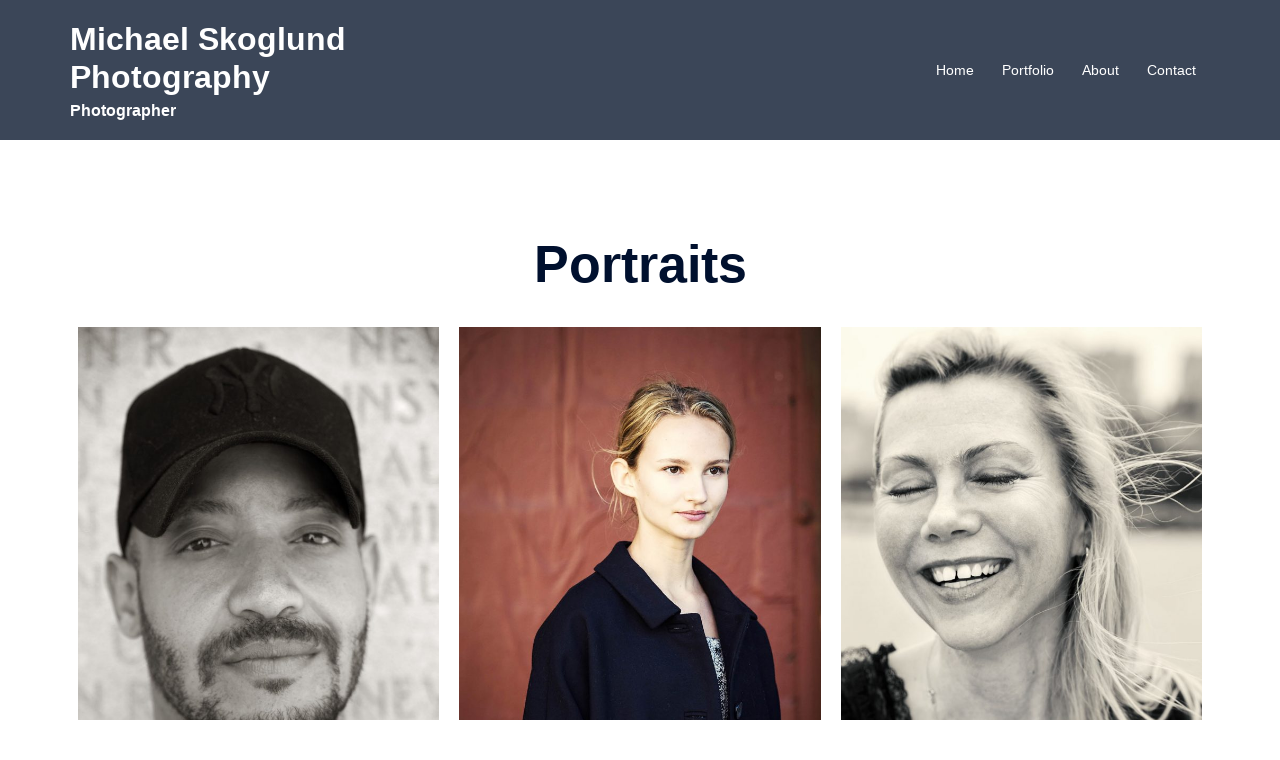

--- FILE ---
content_type: text/html; charset=UTF-8
request_url: https://www.michaelskoglund.com/portfolio/portraits/
body_size: 12529
content:
<!DOCTYPE html>
<html lang="en-US">
<head>
<meta charset="UTF-8">
<meta name="viewport" content="width=device-width, initial-scale=1">
<link rel="profile" href="https://gmpg.org/xfn/11">
<link rel="pingback" href="https://www.michaelskoglund.com/xmlrpc.php">

<title>Portraits &#8211; Michael Skoglund Photography</title>
<meta name='robots' content='max-image-preview:large' />
<link rel="alternate" type="application/rss+xml" title="Michael Skoglund Photography &raquo; Feed" href="https://www.michaelskoglund.com/feed/" />
<link rel="alternate" type="application/rss+xml" title="Michael Skoglund Photography &raquo; Comments Feed" href="https://www.michaelskoglund.com/comments/feed/" />
<link rel="alternate" title="oEmbed (JSON)" type="application/json+oembed" href="https://www.michaelskoglund.com/wp-json/oembed/1.0/embed?url=https%3A%2F%2Fwww.michaelskoglund.com%2Fportfolio%2Fportraits%2F" />
<link rel="alternate" title="oEmbed (XML)" type="text/xml+oembed" href="https://www.michaelskoglund.com/wp-json/oembed/1.0/embed?url=https%3A%2F%2Fwww.michaelskoglund.com%2Fportfolio%2Fportraits%2F&#038;format=xml" />
<style id='wp-img-auto-sizes-contain-inline-css' type='text/css'>
img:is([sizes=auto i],[sizes^="auto," i]){contain-intrinsic-size:3000px 1500px}
/*# sourceURL=wp-img-auto-sizes-contain-inline-css */
</style>
<link rel='stylesheet' id='sydney-bootstrap-css' href='https://www.michaelskoglund.com/wp-content/themes/sydney/css/bootstrap/bootstrap.min.css?ver=1' type='text/css' media='all' />
<style id='wp-block-library-inline-css' type='text/css'>
:root{--wp-block-synced-color:#7a00df;--wp-block-synced-color--rgb:122,0,223;--wp-bound-block-color:var(--wp-block-synced-color);--wp-editor-canvas-background:#ddd;--wp-admin-theme-color:#007cba;--wp-admin-theme-color--rgb:0,124,186;--wp-admin-theme-color-darker-10:#006ba1;--wp-admin-theme-color-darker-10--rgb:0,107,160.5;--wp-admin-theme-color-darker-20:#005a87;--wp-admin-theme-color-darker-20--rgb:0,90,135;--wp-admin-border-width-focus:2px}@media (min-resolution:192dpi){:root{--wp-admin-border-width-focus:1.5px}}.wp-element-button{cursor:pointer}:root .has-very-light-gray-background-color{background-color:#eee}:root .has-very-dark-gray-background-color{background-color:#313131}:root .has-very-light-gray-color{color:#eee}:root .has-very-dark-gray-color{color:#313131}:root .has-vivid-green-cyan-to-vivid-cyan-blue-gradient-background{background:linear-gradient(135deg,#00d084,#0693e3)}:root .has-purple-crush-gradient-background{background:linear-gradient(135deg,#34e2e4,#4721fb 50%,#ab1dfe)}:root .has-hazy-dawn-gradient-background{background:linear-gradient(135deg,#faaca8,#dad0ec)}:root .has-subdued-olive-gradient-background{background:linear-gradient(135deg,#fafae1,#67a671)}:root .has-atomic-cream-gradient-background{background:linear-gradient(135deg,#fdd79a,#004a59)}:root .has-nightshade-gradient-background{background:linear-gradient(135deg,#330968,#31cdcf)}:root .has-midnight-gradient-background{background:linear-gradient(135deg,#020381,#2874fc)}:root{--wp--preset--font-size--normal:16px;--wp--preset--font-size--huge:42px}.has-regular-font-size{font-size:1em}.has-larger-font-size{font-size:2.625em}.has-normal-font-size{font-size:var(--wp--preset--font-size--normal)}.has-huge-font-size{font-size:var(--wp--preset--font-size--huge)}.has-text-align-center{text-align:center}.has-text-align-left{text-align:left}.has-text-align-right{text-align:right}.has-fit-text{white-space:nowrap!important}#end-resizable-editor-section{display:none}.aligncenter{clear:both}.items-justified-left{justify-content:flex-start}.items-justified-center{justify-content:center}.items-justified-right{justify-content:flex-end}.items-justified-space-between{justify-content:space-between}.screen-reader-text{border:0;clip-path:inset(50%);height:1px;margin:-1px;overflow:hidden;padding:0;position:absolute;width:1px;word-wrap:normal!important}.screen-reader-text:focus{background-color:#ddd;clip-path:none;color:#444;display:block;font-size:1em;height:auto;left:5px;line-height:normal;padding:15px 23px 14px;text-decoration:none;top:5px;width:auto;z-index:100000}html :where(.has-border-color){border-style:solid}html :where([style*=border-top-color]){border-top-style:solid}html :where([style*=border-right-color]){border-right-style:solid}html :where([style*=border-bottom-color]){border-bottom-style:solid}html :where([style*=border-left-color]){border-left-style:solid}html :where([style*=border-width]){border-style:solid}html :where([style*=border-top-width]){border-top-style:solid}html :where([style*=border-right-width]){border-right-style:solid}html :where([style*=border-bottom-width]){border-bottom-style:solid}html :where([style*=border-left-width]){border-left-style:solid}html :where(img[class*=wp-image-]){height:auto;max-width:100%}:where(figure){margin:0 0 1em}html :where(.is-position-sticky){--wp-admin--admin-bar--position-offset:var(--wp-admin--admin-bar--height,0px)}@media screen and (max-width:600px){html :where(.is-position-sticky){--wp-admin--admin-bar--position-offset:0px}}

/*# sourceURL=wp-block-library-inline-css */
</style><style id='global-styles-inline-css' type='text/css'>
:root{--wp--preset--aspect-ratio--square: 1;--wp--preset--aspect-ratio--4-3: 4/3;--wp--preset--aspect-ratio--3-4: 3/4;--wp--preset--aspect-ratio--3-2: 3/2;--wp--preset--aspect-ratio--2-3: 2/3;--wp--preset--aspect-ratio--16-9: 16/9;--wp--preset--aspect-ratio--9-16: 9/16;--wp--preset--color--black: #000000;--wp--preset--color--cyan-bluish-gray: #abb8c3;--wp--preset--color--white: #ffffff;--wp--preset--color--pale-pink: #f78da7;--wp--preset--color--vivid-red: #cf2e2e;--wp--preset--color--luminous-vivid-orange: #ff6900;--wp--preset--color--luminous-vivid-amber: #fcb900;--wp--preset--color--light-green-cyan: #7bdcb5;--wp--preset--color--vivid-green-cyan: #00d084;--wp--preset--color--pale-cyan-blue: #8ed1fc;--wp--preset--color--vivid-cyan-blue: #0693e3;--wp--preset--color--vivid-purple: #9b51e0;--wp--preset--gradient--vivid-cyan-blue-to-vivid-purple: linear-gradient(135deg,rgb(6,147,227) 0%,rgb(155,81,224) 100%);--wp--preset--gradient--light-green-cyan-to-vivid-green-cyan: linear-gradient(135deg,rgb(122,220,180) 0%,rgb(0,208,130) 100%);--wp--preset--gradient--luminous-vivid-amber-to-luminous-vivid-orange: linear-gradient(135deg,rgb(252,185,0) 0%,rgb(255,105,0) 100%);--wp--preset--gradient--luminous-vivid-orange-to-vivid-red: linear-gradient(135deg,rgb(255,105,0) 0%,rgb(207,46,46) 100%);--wp--preset--gradient--very-light-gray-to-cyan-bluish-gray: linear-gradient(135deg,rgb(238,238,238) 0%,rgb(169,184,195) 100%);--wp--preset--gradient--cool-to-warm-spectrum: linear-gradient(135deg,rgb(74,234,220) 0%,rgb(151,120,209) 20%,rgb(207,42,186) 40%,rgb(238,44,130) 60%,rgb(251,105,98) 80%,rgb(254,248,76) 100%);--wp--preset--gradient--blush-light-purple: linear-gradient(135deg,rgb(255,206,236) 0%,rgb(152,150,240) 100%);--wp--preset--gradient--blush-bordeaux: linear-gradient(135deg,rgb(254,205,165) 0%,rgb(254,45,45) 50%,rgb(107,0,62) 100%);--wp--preset--gradient--luminous-dusk: linear-gradient(135deg,rgb(255,203,112) 0%,rgb(199,81,192) 50%,rgb(65,88,208) 100%);--wp--preset--gradient--pale-ocean: linear-gradient(135deg,rgb(255,245,203) 0%,rgb(182,227,212) 50%,rgb(51,167,181) 100%);--wp--preset--gradient--electric-grass: linear-gradient(135deg,rgb(202,248,128) 0%,rgb(113,206,126) 100%);--wp--preset--gradient--midnight: linear-gradient(135deg,rgb(2,3,129) 0%,rgb(40,116,252) 100%);--wp--preset--font-size--small: 13px;--wp--preset--font-size--medium: 20px;--wp--preset--font-size--large: 36px;--wp--preset--font-size--x-large: 42px;--wp--preset--spacing--20: 0.44rem;--wp--preset--spacing--30: 0.67rem;--wp--preset--spacing--40: 1rem;--wp--preset--spacing--50: 1.5rem;--wp--preset--spacing--60: 2.25rem;--wp--preset--spacing--70: 3.38rem;--wp--preset--spacing--80: 5.06rem;--wp--preset--shadow--natural: 6px 6px 9px rgba(0, 0, 0, 0.2);--wp--preset--shadow--deep: 12px 12px 50px rgba(0, 0, 0, 0.4);--wp--preset--shadow--sharp: 6px 6px 0px rgba(0, 0, 0, 0.2);--wp--preset--shadow--outlined: 6px 6px 0px -3px rgb(255, 255, 255), 6px 6px rgb(0, 0, 0);--wp--preset--shadow--crisp: 6px 6px 0px rgb(0, 0, 0);}:where(.is-layout-flex){gap: 0.5em;}:where(.is-layout-grid){gap: 0.5em;}body .is-layout-flex{display: flex;}.is-layout-flex{flex-wrap: wrap;align-items: center;}.is-layout-flex > :is(*, div){margin: 0;}body .is-layout-grid{display: grid;}.is-layout-grid > :is(*, div){margin: 0;}:where(.wp-block-columns.is-layout-flex){gap: 2em;}:where(.wp-block-columns.is-layout-grid){gap: 2em;}:where(.wp-block-post-template.is-layout-flex){gap: 1.25em;}:where(.wp-block-post-template.is-layout-grid){gap: 1.25em;}.has-black-color{color: var(--wp--preset--color--black) !important;}.has-cyan-bluish-gray-color{color: var(--wp--preset--color--cyan-bluish-gray) !important;}.has-white-color{color: var(--wp--preset--color--white) !important;}.has-pale-pink-color{color: var(--wp--preset--color--pale-pink) !important;}.has-vivid-red-color{color: var(--wp--preset--color--vivid-red) !important;}.has-luminous-vivid-orange-color{color: var(--wp--preset--color--luminous-vivid-orange) !important;}.has-luminous-vivid-amber-color{color: var(--wp--preset--color--luminous-vivid-amber) !important;}.has-light-green-cyan-color{color: var(--wp--preset--color--light-green-cyan) !important;}.has-vivid-green-cyan-color{color: var(--wp--preset--color--vivid-green-cyan) !important;}.has-pale-cyan-blue-color{color: var(--wp--preset--color--pale-cyan-blue) !important;}.has-vivid-cyan-blue-color{color: var(--wp--preset--color--vivid-cyan-blue) !important;}.has-vivid-purple-color{color: var(--wp--preset--color--vivid-purple) !important;}.has-black-background-color{background-color: var(--wp--preset--color--black) !important;}.has-cyan-bluish-gray-background-color{background-color: var(--wp--preset--color--cyan-bluish-gray) !important;}.has-white-background-color{background-color: var(--wp--preset--color--white) !important;}.has-pale-pink-background-color{background-color: var(--wp--preset--color--pale-pink) !important;}.has-vivid-red-background-color{background-color: var(--wp--preset--color--vivid-red) !important;}.has-luminous-vivid-orange-background-color{background-color: var(--wp--preset--color--luminous-vivid-orange) !important;}.has-luminous-vivid-amber-background-color{background-color: var(--wp--preset--color--luminous-vivid-amber) !important;}.has-light-green-cyan-background-color{background-color: var(--wp--preset--color--light-green-cyan) !important;}.has-vivid-green-cyan-background-color{background-color: var(--wp--preset--color--vivid-green-cyan) !important;}.has-pale-cyan-blue-background-color{background-color: var(--wp--preset--color--pale-cyan-blue) !important;}.has-vivid-cyan-blue-background-color{background-color: var(--wp--preset--color--vivid-cyan-blue) !important;}.has-vivid-purple-background-color{background-color: var(--wp--preset--color--vivid-purple) !important;}.has-black-border-color{border-color: var(--wp--preset--color--black) !important;}.has-cyan-bluish-gray-border-color{border-color: var(--wp--preset--color--cyan-bluish-gray) !important;}.has-white-border-color{border-color: var(--wp--preset--color--white) !important;}.has-pale-pink-border-color{border-color: var(--wp--preset--color--pale-pink) !important;}.has-vivid-red-border-color{border-color: var(--wp--preset--color--vivid-red) !important;}.has-luminous-vivid-orange-border-color{border-color: var(--wp--preset--color--luminous-vivid-orange) !important;}.has-luminous-vivid-amber-border-color{border-color: var(--wp--preset--color--luminous-vivid-amber) !important;}.has-light-green-cyan-border-color{border-color: var(--wp--preset--color--light-green-cyan) !important;}.has-vivid-green-cyan-border-color{border-color: var(--wp--preset--color--vivid-green-cyan) !important;}.has-pale-cyan-blue-border-color{border-color: var(--wp--preset--color--pale-cyan-blue) !important;}.has-vivid-cyan-blue-border-color{border-color: var(--wp--preset--color--vivid-cyan-blue) !important;}.has-vivid-purple-border-color{border-color: var(--wp--preset--color--vivid-purple) !important;}.has-vivid-cyan-blue-to-vivid-purple-gradient-background{background: var(--wp--preset--gradient--vivid-cyan-blue-to-vivid-purple) !important;}.has-light-green-cyan-to-vivid-green-cyan-gradient-background{background: var(--wp--preset--gradient--light-green-cyan-to-vivid-green-cyan) !important;}.has-luminous-vivid-amber-to-luminous-vivid-orange-gradient-background{background: var(--wp--preset--gradient--luminous-vivid-amber-to-luminous-vivid-orange) !important;}.has-luminous-vivid-orange-to-vivid-red-gradient-background{background: var(--wp--preset--gradient--luminous-vivid-orange-to-vivid-red) !important;}.has-very-light-gray-to-cyan-bluish-gray-gradient-background{background: var(--wp--preset--gradient--very-light-gray-to-cyan-bluish-gray) !important;}.has-cool-to-warm-spectrum-gradient-background{background: var(--wp--preset--gradient--cool-to-warm-spectrum) !important;}.has-blush-light-purple-gradient-background{background: var(--wp--preset--gradient--blush-light-purple) !important;}.has-blush-bordeaux-gradient-background{background: var(--wp--preset--gradient--blush-bordeaux) !important;}.has-luminous-dusk-gradient-background{background: var(--wp--preset--gradient--luminous-dusk) !important;}.has-pale-ocean-gradient-background{background: var(--wp--preset--gradient--pale-ocean) !important;}.has-electric-grass-gradient-background{background: var(--wp--preset--gradient--electric-grass) !important;}.has-midnight-gradient-background{background: var(--wp--preset--gradient--midnight) !important;}.has-small-font-size{font-size: var(--wp--preset--font-size--small) !important;}.has-medium-font-size{font-size: var(--wp--preset--font-size--medium) !important;}.has-large-font-size{font-size: var(--wp--preset--font-size--large) !important;}.has-x-large-font-size{font-size: var(--wp--preset--font-size--x-large) !important;}
/*# sourceURL=global-styles-inline-css */
</style>

<style id='classic-theme-styles-inline-css' type='text/css'>
/*! This file is auto-generated */
.wp-block-button__link{color:#fff;background-color:#32373c;border-radius:9999px;box-shadow:none;text-decoration:none;padding:calc(.667em + 2px) calc(1.333em + 2px);font-size:1.125em}.wp-block-file__button{background:#32373c;color:#fff;text-decoration:none}
/*# sourceURL=/wp-includes/css/classic-themes.min.css */
</style>
<link rel='stylesheet' id='sow-social-media-buttons-atom-8afdb269023d-css' href='https://www.michaelskoglund.com/wp-content/uploads/siteorigin-widgets/sow-social-media-buttons-atom-8afdb269023d.css?ver=6.9' type='text/css' media='all' />
<link rel='stylesheet' id='sydney-siteorigin-css' href='https://www.michaelskoglund.com/wp-content/themes/sydney/css/components/siteorigin.min.css?ver=20220824' type='text/css' media='all' />
<link rel='stylesheet' id='sydney-font-awesome-css' href='https://www.michaelskoglund.com/wp-content/themes/sydney/fonts/font-awesome.min.css?ver=6.9' type='text/css' media='all' />
<link rel='stylesheet' id='sydney-style-min-css' href='https://www.michaelskoglund.com/wp-content/themes/sydney/css/styles.min.css?ver=20231017' type='text/css' media='all' />
<style id='sydney-style-min-inline-css' type='text/css'>
.site-header{background-color:rgba(38,50,70,0.9);}.woocommerce ul.products li.product{text-align:center;}html{scroll-behavior:smooth;}.header-image{background-size:cover;}.header-image{height:300px;}:root{--sydney-global-color-1:#727272;--sydney-global-color-2:#b73d3d;--sydney-global-color-3:#233452;--sydney-global-color-4:#00102E;--sydney-global-color-5:#737C8C;--sydney-global-color-6:#00102E;--sydney-global-color-7:#F4F5F7;--sydney-global-color-8:#dbdbdb;--sydney-global-color-9:#ffffff;}.llms-student-dashboard .llms-button-secondary:hover,.llms-button-action:hover,.read-more-gt,.widget-area .widget_fp_social a,#mainnav ul li a:hover,.sydney_contact_info_widget span,.roll-team .team-content .name,.roll-team .team-item .team-pop .team-social li:hover a,.roll-infomation li.address:before,.roll-infomation li.phone:before,.roll-infomation li.email:before,.roll-testimonials .name,.roll-button.border,.roll-button:hover,.roll-icon-list .icon i,.roll-icon-list .content h3 a:hover,.roll-icon-box.white .content h3 a,.roll-icon-box .icon i,.roll-icon-box .content h3 a:hover,.switcher-container .switcher-icon a:focus,.go-top:hover,.hentry .meta-post a:hover,#mainnav > ul > li > a.active,#mainnav > ul > li > a:hover,button:hover,input[type="button"]:hover,input[type="reset"]:hover,input[type="submit"]:hover,.text-color,.social-menu-widget a,.social-menu-widget a:hover,.archive .team-social li a,a,h1 a,h2 a,h3 a,h4 a,h5 a,h6 a,.classic-alt .meta-post a,.single .hentry .meta-post a,.content-area.modern .hentry .meta-post span:before,.content-area.modern .post-cat{color:var(--sydney-global-color-1)}.llms-student-dashboard .llms-button-secondary,.llms-button-action,.woocommerce #respond input#submit,.woocommerce a.button,.woocommerce button.button,.woocommerce input.button,.project-filter li a.active,.project-filter li a:hover,.preloader .pre-bounce1,.preloader .pre-bounce2,.roll-team .team-item .team-pop,.roll-progress .progress-animate,.roll-socials li a:hover,.roll-project .project-item .project-pop,.roll-project .project-filter li.active,.roll-project .project-filter li:hover,.roll-button.light:hover,.roll-button.border:hover,.roll-button,.roll-icon-box.white .icon,.owl-theme .owl-controls .owl-page.active span,.owl-theme .owl-controls.clickable .owl-page:hover span,.go-top,.bottom .socials li:hover a,.sidebar .widget:before,.blog-pagination ul li.active,.blog-pagination ul li:hover a,.content-area .hentry:after,.text-slider .maintitle:after,.error-wrap #search-submit:hover,#mainnav .sub-menu li:hover > a,#mainnav ul li ul:after,button,input[type="button"],input[type="reset"],input[type="submit"],.panel-grid-cell .widget-title:after,.cart-amount{background-color:var(--sydney-global-color-1)}.llms-student-dashboard .llms-button-secondary,.llms-student-dashboard .llms-button-secondary:hover,.llms-button-action,.llms-button-action:hover,.roll-socials li a:hover,.roll-socials li a,.roll-button.light:hover,.roll-button.border,.roll-button,.roll-icon-list .icon,.roll-icon-box .icon,.owl-theme .owl-controls .owl-page span,.comment .comment-detail,.widget-tags .tag-list a:hover,.blog-pagination ul li,.error-wrap #search-submit:hover,textarea:focus,input[type="text"]:focus,input[type="password"]:focus,input[type="datetime"]:focus,input[type="datetime-local"]:focus,input[type="date"]:focus,input[type="month"]:focus,input[type="time"]:focus,input[type="week"]:focus,input[type="number"]:focus,input[type="email"]:focus,input[type="url"]:focus,input[type="search"]:focus,input[type="tel"]:focus,input[type="color"]:focus,button,input[type="button"],input[type="reset"],input[type="submit"],.archive .team-social li a{border-color:var(--sydney-global-color-1)}.sydney_contact_info_widget span{fill:var(--sydney-global-color-1);}.go-top:hover svg{stroke:var(--sydney-global-color-1);}.site-header.float-header{background-color:rgba(0,0,0,0.9);}@media only screen and (max-width:1024px){.site-header{background-color:#000000;}}#mainnav ul li a,#mainnav ul li::before{color:#ffffff}#mainnav .sub-menu li a{color:#ffffff}#mainnav .sub-menu li a{background:#1c1c1c}.text-slider .maintitle,.text-slider .subtitle{color:#ffffff}body{color:}#secondary{background-color:#ffffff}#secondary,#secondary a{color:#737C8C}.btn-menu .sydney-svg-icon{fill:#ffffff}#mainnav ul li a:hover,.main-header #mainnav .menu > li > a:hover{color:#d65050}.overlay{background-color:#000000}.page-wrap{padding-top:83px;}.page-wrap{padding-bottom:100px;}@media only screen and (max-width:1025px){.mobile-slide{display:block;}.slide-item{background-image:none !important;}.header-slider{}.slide-item{height:auto !important;}.slide-inner{min-height:initial;}}.go-top.show{border-radius:2px;bottom:10px;}.go-top.position-right{right:20px;}.go-top.position-left{left:20px;}.go-top{background-color:;}.go-top:hover{background-color:;}.go-top{color:;}.go-top svg{stroke:;}.go-top:hover{color:;}.go-top:hover svg{stroke:;}.go-top .sydney-svg-icon,.go-top .sydney-svg-icon svg{width:16px;height:16px;}.go-top{padding:15px;}.site-info{border-top:0;}.footer-widgets-grid{gap:30px;}@media (min-width:992px){.footer-widgets-grid{padding-top:95px;padding-bottom:95px;}}@media (min-width:576px) and (max-width:991px){.footer-widgets-grid{padding-top:60px;padding-bottom:60px;}}@media (max-width:575px){.footer-widgets-grid{padding-top:60px;padding-bottom:60px;}}@media (min-width:992px){.sidebar-column .widget .widget-title{font-size:22px;}}@media (min-width:576px) and (max-width:991px){.sidebar-column .widget .widget-title{font-size:22px;}}@media (max-width:575px){.sidebar-column .widget .widget-title{font-size:22px;}}@media (min-width:992px){.footer-widgets{font-size:16px;}}@media (min-width:576px) and (max-width:991px){.footer-widgets{font-size:16px;}}@media (max-width:575px){.footer-widgets{font-size:16px;}}.footer-widgets{background-color:;}.sidebar-column .widget .widget-title{color:;}.sidebar-column .widget h1,.sidebar-column .widget h2,.sidebar-column .widget h3,.sidebar-column .widget h4,.sidebar-column .widget h5,.sidebar-column .widget h6{color:;}.sidebar-column .widget{color:;}.sidebar-column .widget a{color:;}.sidebar-column .widget a:hover{color:;}.site-footer{background-color:;}.site-info,.site-info a{color:;}.site-info .sydney-svg-icon svg{fill:;}.site-info{padding-top:20px;padding-bottom:20px;}@media (min-width:992px){button,.roll-button,a.button,.wp-block-button__link,input[type="button"],input[type="reset"],input[type="submit"]{padding-top:12px;padding-bottom:12px;}}@media (min-width:576px) and (max-width:991px){button,.roll-button,a.button,.wp-block-button__link,input[type="button"],input[type="reset"],input[type="submit"]{padding-top:12px;padding-bottom:12px;}}@media (max-width:575px){button,.roll-button,a.button,.wp-block-button__link,input[type="button"],input[type="reset"],input[type="submit"]{padding-top:12px;padding-bottom:12px;}}@media (min-width:992px){button,.roll-button,a.button,.wp-block-button__link,input[type="button"],input[type="reset"],input[type="submit"]{padding-left:35px;padding-right:35px;}}@media (min-width:576px) and (max-width:991px){button,.roll-button,a.button,.wp-block-button__link,input[type="button"],input[type="reset"],input[type="submit"]{padding-left:35px;padding-right:35px;}}@media (max-width:575px){button,.roll-button,a.button,.wp-block-button__link,input[type="button"],input[type="reset"],input[type="submit"]{padding-left:35px;padding-right:35px;}}button,.roll-button,a.button,.wp-block-button__link,input[type="button"],input[type="reset"],input[type="submit"]{border-radius:0;}@media (min-width:992px){button,.roll-button,a.button,.wp-block-button__link,input[type="button"],input[type="reset"],input[type="submit"]{font-size:14px;}}@media (min-width:576px) and (max-width:991px){button,.roll-button,a.button,.wp-block-button__link,input[type="button"],input[type="reset"],input[type="submit"]{font-size:14px;}}@media (max-width:575px){button,.roll-button,a.button,.wp-block-button__link,input[type="button"],input[type="reset"],input[type="submit"]{font-size:14px;}}button,.roll-button,a.button,.wp-block-button__link,input[type="button"],input[type="reset"],input[type="submit"]{text-transform:uppercase;}button,div.wpforms-container-full .wpforms-form input[type=submit],div.wpforms-container-full .wpforms-form button[type=submit],div.wpforms-container-full .wpforms-form .wpforms-page-button,.roll-button,a.button,.wp-block-button__link,input[type="button"],input[type="reset"],input[type="submit"]{background-color:;}button:hover,div.wpforms-container-full .wpforms-form input[type=submit]:hover,div.wpforms-container-full .wpforms-form button[type=submit]:hover,div.wpforms-container-full .wpforms-form .wpforms-page-button:hover,.roll-button:hover,a.button:hover,.wp-block-button__link:hover,input[type="button"]:hover,input[type="reset"]:hover,input[type="submit"]:hover{background-color:;}button,div.wpforms-container-full .wpforms-form input[type=submit],div.wpforms-container-full .wpforms-form button[type=submit],div.wpforms-container-full .wpforms-form .wpforms-page-button,.checkout-button.button,a.button,.wp-block-button__link,input[type="button"],input[type="reset"],input[type="submit"]{color:;}button:hover,div.wpforms-container-full .wpforms-form input[type=submit]:hover,div.wpforms-container-full .wpforms-form button[type=submit]:hover,div.wpforms-container-full .wpforms-form .wpforms-page-button:hover,.roll-button:hover,a.button:hover,.wp-block-button__link:hover,input[type="button"]:hover,input[type="reset"]:hover,input[type="submit"]:hover{color:;}.is-style-outline .wp-block-button__link,div.wpforms-container-full .wpforms-form input[type=submit],div.wpforms-container-full .wpforms-form button[type=submit],div.wpforms-container-full .wpforms-form .wpforms-page-button,.roll-button,.wp-block-button__link.is-style-outline,button,a.button,.wp-block-button__link,input[type="button"],input[type="reset"],input[type="submit"]{border-color:;}button:hover,div.wpforms-container-full .wpforms-form input[type=submit]:hover,div.wpforms-container-full .wpforms-form button[type=submit]:hover,div.wpforms-container-full .wpforms-form .wpforms-page-button:hover,.roll-button:hover,a.button:hover,.wp-block-button__link:hover,input[type="button"]:hover,input[type="reset"]:hover,input[type="submit"]:hover{border-color:;}.posts-layout .list-image{width:30%;}.posts-layout .list-content{width:70%;}.content-area:not(.layout4):not(.layout6) .posts-layout .entry-thumb{margin:0 0 24px 0;}.layout4 .entry-thumb,.layout6 .entry-thumb{margin:0 24px 0 0;}.layout6 article:nth-of-type(even) .list-image .entry-thumb{margin:0 0 0 24px;}.posts-layout .entry-header{margin-bottom:24px;}.posts-layout .entry-meta.below-excerpt{margin:15px 0 0;}.posts-layout .entry-meta.above-title{margin:0 0 15px;}.single .entry-header .entry-title{color:;}.single .entry-header .entry-meta,.single .entry-header .entry-meta a{color:;}@media (min-width:992px){.single .entry-meta{font-size:12px;}}@media (min-width:576px) and (max-width:991px){.single .entry-meta{font-size:12px;}}@media (max-width:575px){.single .entry-meta{font-size:12px;}}@media (min-width:992px){.single .entry-header .entry-title{font-size:48px;}}@media (min-width:576px) and (max-width:991px){.single .entry-header .entry-title{font-size:32px;}}@media (max-width:575px){.single .entry-header .entry-title{font-size:32px;}}.posts-layout .entry-post{color:#233452;}.posts-layout .entry-title a{color:#00102E;}.posts-layout .author,.posts-layout .entry-meta a{color:#737C8C;}@media (min-width:992px){.posts-layout .entry-post{font-size:16px;}}@media (min-width:576px) and (max-width:991px){.posts-layout .entry-post{font-size:16px;}}@media (max-width:575px){.posts-layout .entry-post{font-size:16px;}}@media (min-width:992px){.posts-layout .entry-meta{font-size:12px;}}@media (min-width:576px) and (max-width:991px){.posts-layout .entry-meta{font-size:12px;}}@media (max-width:575px){.posts-layout .entry-meta{font-size:12px;}}@media (min-width:992px){.posts-layout .entry-title{font-size:32px;}}@media (min-width:576px) and (max-width:991px){.posts-layout .entry-title{font-size:32px;}}@media (max-width:575px){.posts-layout .entry-title{font-size:32px;}}.single .entry-header{margin-bottom:40px;}.single .entry-thumb{margin-bottom:40px;}.single .entry-meta-above{margin-bottom:24px;}.single .entry-meta-below{margin-top:24px;}@media (min-width:992px){.custom-logo-link img{max-width:180px;}}@media (min-width:576px) and (max-width:991px){.custom-logo-link img{max-width:100px;}}@media (max-width:575px){.custom-logo-link img{max-width:100px;}}.main-header,.bottom-header-row{border-bottom:0 solid rgba(255,255,255,0.1);}.header_layout_3,.header_layout_4,.header_layout_5{border-bottom:1px solid rgba(255,255,255,0.1);}.main-header,.header-search-form{background-color:;}.main-header.sticky-active{background-color:;}.main-header .site-title a,.main-header .site-description,.main-header #mainnav .menu > li > a,#mainnav .nav-menu > li > a,.main-header .header-contact a{color:;}.main-header .sydney-svg-icon svg,.main-header .dropdown-symbol .sydney-svg-icon svg{fill:;}.sticky-active .main-header .site-title a,.sticky-active .main-header .site-description,.sticky-active .main-header #mainnav .menu > li > a,.sticky-active .main-header .header-contact a,.sticky-active .main-header .logout-link,.sticky-active .main-header .html-item,.sticky-active .main-header .sydney-login-toggle{color:;}.sticky-active .main-header .sydney-svg-icon svg,.sticky-active .main-header .dropdown-symbol .sydney-svg-icon svg{fill:;}.bottom-header-row{background-color:;}.bottom-header-row,.bottom-header-row .header-contact a,.bottom-header-row #mainnav .menu > li > a{color:;}.bottom-header-row #mainnav .menu > li > a:hover{color:;}.bottom-header-row .header-item svg,.dropdown-symbol .sydney-svg-icon svg{fill:;}.main-header .main-header-inner,.main-header .top-header-row{padding-top:15px;padding-bottom:15px;}.bottom-header-inner{padding-top:15px;padding-bottom:15px;}.bottom-header-row #mainnav ul ul li,.main-header #mainnav ul ul li{background-color:;}.bottom-header-row #mainnav ul ul li a,.bottom-header-row #mainnav ul ul li:hover a,.main-header #mainnav ul ul li:hover a,.main-header #mainnav ul ul li a{color:;}.bottom-header-row #mainnav ul ul li svg,.main-header #mainnav ul ul li svg{fill:;}#mainnav .sub-menu li:hover>a,.main-header #mainnav ul ul li:hover>a{color:;}.main-header-cart .count-number{color:;}.main-header-cart .widget_shopping_cart .widgettitle:after,.main-header-cart .widget_shopping_cart .woocommerce-mini-cart__buttons:before{background-color:rgba(33,33,33,0.9);}.sydney-offcanvas-menu .mainnav ul li{text-align:left;}.sydney-offcanvas-menu .mainnav a{padding:10px 0;}#masthead-mobile{background-color:;}#masthead-mobile .site-description,#masthead-mobile a:not(.button){color:;}#masthead-mobile svg{fill:;}.mobile-header{padding-top:15px;padding-bottom:15px;}.sydney-offcanvas-menu{background-color:;}.sydney-offcanvas-menu,.sydney-offcanvas-menu #mainnav a:not(.button),.sydney-offcanvas-menu a:not(.button){color:;}.sydney-offcanvas-menu svg,.sydney-offcanvas-menu .dropdown-symbol .sydney-svg-icon svg{fill:;}@media (min-width:992px){.site-logo{max-height:100px;}}@media (min-width:576px) and (max-width:991px){.site-logo{max-height:100px;}}@media (max-width:575px){.site-logo{max-height:100px;}}.site-title a,.site-title a:visited,.main-header .site-title a,.main-header .site-title a:visited{color:}.site-description,.main-header .site-description{color:}@media (min-width:992px){.site-title{font-size:32px;}}@media (min-width:576px) and (max-width:991px){.site-title{font-size:24px;}}@media (max-width:575px){.site-title{font-size:20px;}}@media (min-width:992px){.site-description{font-size:16px;}}@media (min-width:576px) and (max-width:991px){.site-description{font-size:16px;}}@media (max-width:575px){.site-description{font-size:16px;}}h1,h2,h3,h4,h5,h6,.site-title{text-decoration:;text-transform:;font-style:;line-height:1.2;letter-spacing:px;}@media (min-width:992px){h1:not(.site-title){font-size:52px;}}@media (min-width:576px) and (max-width:991px){h1:not(.site-title){font-size:42px;}}@media (max-width:575px){h1:not(.site-title){font-size:32px;}}@media (min-width:992px){h2{font-size:42px;}}@media (min-width:576px) and (max-width:991px){h2{font-size:32px;}}@media (max-width:575px){h2{font-size:24px;}}@media (min-width:992px){h3{font-size:32px;}}@media (min-width:576px) and (max-width:991px){h3{font-size:24px;}}@media (max-width:575px){h3{font-size:20px;}}@media (min-width:992px){h4{font-size:24px;}}@media (min-width:576px) and (max-width:991px){h4{font-size:18px;}}@media (max-width:575px){h4{font-size:16px;}}@media (min-width:992px){h5{font-size:20px;}}@media (min-width:576px) and (max-width:991px){h5{font-size:16px;}}@media (max-width:575px){h5{font-size:16px;}}@media (min-width:992px){h6{font-size:18px;}}@media (min-width:576px) and (max-width:991px){h6{font-size:16px;}}@media (max-width:575px){h6{font-size:16px;}}p,.posts-layout .entry-post{text-decoration:}body,.posts-layout .entry-post{text-transform:;font-style:;line-height:1.68;letter-spacing:px;}@media (min-width:992px){body{font-size:16px;}}@media (min-width:576px) and (max-width:991px){body{font-size:16px;}}@media (max-width:575px){body{font-size:16px;}}@media (min-width:992px){.woocommerce div.product .product-gallery-summary .entry-title{font-size:32px;}}@media (min-width:576px) and (max-width:991px){.woocommerce div.product .product-gallery-summary .entry-title{font-size:32px;}}@media (max-width:575px){.woocommerce div.product .product-gallery-summary .entry-title{font-size:32px;}}@media (min-width:992px){.woocommerce div.product .product-gallery-summary .price .amount{font-size:24px;}}@media (min-width:576px) and (max-width:991px){.woocommerce div.product .product-gallery-summary .price .amount{font-size:24px;}}@media (max-width:575px){.woocommerce div.product .product-gallery-summary .price .amount{font-size:24px;}}.woocommerce ul.products li.product .col-md-7 > *,.woocommerce ul.products li.product .col-md-8 > *,.woocommerce ul.products li.product > *{margin-bottom:12px;}.wc-block-grid__product-onsale,span.onsale{border-radius:0;top:20px!important;left:20px!important;}.wc-block-grid__product-onsale,.products span.onsale{left:auto!important;right:20px;}.wc-block-grid__product-onsale,span.onsale{color:;}.wc-block-grid__product-onsale,span.onsale{background-color:;}ul.wc-block-grid__products li.wc-block-grid__product .wc-block-grid__product-title,ul.wc-block-grid__products li.wc-block-grid__product .woocommerce-loop-product__title,ul.wc-block-grid__products li.product .wc-block-grid__product-title,ul.wc-block-grid__products li.product .woocommerce-loop-product__title,ul.products li.wc-block-grid__product .wc-block-grid__product-title,ul.products li.wc-block-grid__product .woocommerce-loop-product__title,ul.products li.product .wc-block-grid__product-title,ul.products li.product .woocommerce-loop-product__title,ul.products li.product .woocommerce-loop-category__title,.woocommerce-loop-product__title .botiga-wc-loop-product__title{color:;}a.wc-forward:not(.checkout-button){color:;}a.wc-forward:not(.checkout-button):hover{color:;}.woocommerce-pagination li .page-numbers:hover{color:;}.woocommerce-sorting-wrapper{border-color:rgba(33,33,33,0.9);}ul.products li.product-category .woocommerce-loop-category__title{text-align:center;}ul.products li.product-category > a,ul.products li.product-category > a > img{border-radius:0;}.entry-content a:not(.button):not(.elementor-button-link){color:;}.entry-content a:not(.button):not(.elementor-button-link):hover{color:;}h1{color:;}h2{color:;}h3{color:;}h4{color:;}h5{color:;}h6{color:;}div.wpforms-container-full .wpforms-form input[type=date],div.wpforms-container-full .wpforms-form input[type=datetime],div.wpforms-container-full .wpforms-form input[type=datetime-local],div.wpforms-container-full .wpforms-form input[type=email],div.wpforms-container-full .wpforms-form input[type=month],div.wpforms-container-full .wpforms-form input[type=number],div.wpforms-container-full .wpforms-form input[type=password],div.wpforms-container-full .wpforms-form input[type=range],div.wpforms-container-full .wpforms-form input[type=search],div.wpforms-container-full .wpforms-form input[type=tel],div.wpforms-container-full .wpforms-form input[type=text],div.wpforms-container-full .wpforms-form input[type=time],div.wpforms-container-full .wpforms-form input[type=url],div.wpforms-container-full .wpforms-form input[type=week],div.wpforms-container-full .wpforms-form select,div.wpforms-container-full .wpforms-form textarea,input[type="text"],input[type="email"],input[type="url"],input[type="password"],input[type="search"],input[type="number"],input[type="tel"],input[type="range"],input[type="date"],input[type="month"],input[type="week"],input[type="time"],input[type="datetime"],input[type="datetime-local"],input[type="color"],textarea,select,.woocommerce .select2-container .select2-selection--single,.woocommerce-page .select2-container .select2-selection--single,input[type="text"]:focus,input[type="email"]:focus,input[type="url"]:focus,input[type="password"]:focus,input[type="search"]:focus,input[type="number"]:focus,input[type="tel"]:focus,input[type="range"]:focus,input[type="date"]:focus,input[type="month"]:focus,input[type="week"]:focus,input[type="time"]:focus,input[type="datetime"]:focus,input[type="datetime-local"]:focus,input[type="color"]:focus,textarea:focus,select:focus,.woocommerce .select2-container .select2-selection--single:focus,.woocommerce-page .select2-container .select2-selection--single:focus,.select2-container--default .select2-selection--single .select2-selection__rendered,.wp-block-search .wp-block-search__input,.wp-block-search .wp-block-search__input:focus{color:;}div.wpforms-container-full .wpforms-form input[type=date],div.wpforms-container-full .wpforms-form input[type=datetime],div.wpforms-container-full .wpforms-form input[type=datetime-local],div.wpforms-container-full .wpforms-form input[type=email],div.wpforms-container-full .wpforms-form input[type=month],div.wpforms-container-full .wpforms-form input[type=number],div.wpforms-container-full .wpforms-form input[type=password],div.wpforms-container-full .wpforms-form input[type=range],div.wpforms-container-full .wpforms-form input[type=search],div.wpforms-container-full .wpforms-form input[type=tel],div.wpforms-container-full .wpforms-form input[type=text],div.wpforms-container-full .wpforms-form input[type=time],div.wpforms-container-full .wpforms-form input[type=url],div.wpforms-container-full .wpforms-form input[type=week],div.wpforms-container-full .wpforms-form select,div.wpforms-container-full .wpforms-form textarea,input[type="text"],input[type="email"],input[type="url"],input[type="password"],input[type="search"],input[type="number"],input[type="tel"],input[type="range"],input[type="date"],input[type="month"],input[type="week"],input[type="time"],input[type="datetime"],input[type="datetime-local"],input[type="color"],textarea,select,.woocommerce .select2-container .select2-selection--single,.woocommerce-page .select2-container .select2-selection--single,.woocommerce-cart .woocommerce-cart-form .actions .coupon input[type="text"]{background-color:;}div.wpforms-container-full .wpforms-form input[type=date],div.wpforms-container-full .wpforms-form input[type=datetime],div.wpforms-container-full .wpforms-form input[type=datetime-local],div.wpforms-container-full .wpforms-form input[type=email],div.wpforms-container-full .wpforms-form input[type=month],div.wpforms-container-full .wpforms-form input[type=number],div.wpforms-container-full .wpforms-form input[type=password],div.wpforms-container-full .wpforms-form input[type=range],div.wpforms-container-full .wpforms-form input[type=search],div.wpforms-container-full .wpforms-form input[type=tel],div.wpforms-container-full .wpforms-form input[type=text],div.wpforms-container-full .wpforms-form input[type=time],div.wpforms-container-full .wpforms-form input[type=url],div.wpforms-container-full .wpforms-form input[type=week],div.wpforms-container-full .wpforms-form select,div.wpforms-container-full .wpforms-form textarea,input[type="text"],input[type="email"],input[type="url"],input[type="password"],input[type="search"],input[type="number"],input[type="tel"],input[type="range"],input[type="date"],input[type="month"],input[type="week"],input[type="time"],input[type="datetime"],input[type="datetime-local"],input[type="color"],textarea,select,.woocommerce .select2-container .select2-selection--single,.woocommerce-page .select2-container .select2-selection--single,.woocommerce-account fieldset,.woocommerce-account .woocommerce-form-login,.woocommerce-account .woocommerce-form-register,.woocommerce-cart .woocommerce-cart-form .actions .coupon input[type="text"],.wp-block-search .wp-block-search__input{border-color:;}input::placeholder{color:;opacity:1;}input:-ms-input-placeholder{color:;}input::-ms-input-placeholder{color:;}
/*# sourceURL=sydney-style-min-inline-css */
</style>
<link rel='stylesheet' id='sydney-style-css' href='https://www.michaelskoglund.com/wp-content/themes/sydney/style.css?ver=20230821' type='text/css' media='all' />
<link rel='stylesheet' id='photoswipe-default-skin-css' href='https://www.michaelskoglund.com/wp-content/plugins/photography-portfolio/public/build/libs/photoswipe-ui.css?ver=4.1.3' type='text/css' media='all' />
<link rel='stylesheet' id='photoswipe-css' href='https://www.michaelskoglund.com/wp-content/plugins/photography-portfolio/public/build/libs/photoswipe.css?ver=4.1.3' type='text/css' media='all' />
<link rel='stylesheet' id='phort-style-css' href='https://www.michaelskoglund.com/wp-content/plugins/photography-portfolio/public/build/photography-portfolio.css?ver=6.9' type='text/css' media='all' />
<script type="text/javascript" src="https://www.michaelskoglund.com/wp-includes/js/jquery/jquery.min.js?ver=3.7.1" id="jquery-core-js"></script>
<script type="text/javascript" src="https://www.michaelskoglund.com/wp-includes/js/jquery/jquery-migrate.min.js?ver=3.4.1" id="jquery-migrate-js"></script>
<link rel="https://api.w.org/" href="https://www.michaelskoglund.com/wp-json/" /><link rel="alternate" title="JSON" type="application/json" href="https://www.michaelskoglund.com/wp-json/wp/v2/phort_post/135" /><link rel="EditURI" type="application/rsd+xml" title="RSD" href="https://www.michaelskoglund.com/xmlrpc.php?rsd" />
<meta name="generator" content="WordPress 6.9" />
<link rel="canonical" href="https://www.michaelskoglund.com/portfolio/portraits/" />
<link rel='shortlink' href='https://www.michaelskoglund.com/?p=135' />
<script>(function(html){html.classList.add('js');})(document.documentElement)</script>			<style>
				.sydney-svg-icon {
					display: inline-block;
					width: 16px;
					height: 16px;
					vertical-align: middle;
					line-height: 1;
				}
				.team-item .team-social li .sydney-svg-icon {
					width: 14px;
				}
				.roll-team:not(.style1) .team-item .team-social li .sydney-svg-icon {
					fill: #fff;
				}
				.team-item .team-social li:hover .sydney-svg-icon {
					fill: #000;
				}
				.team_hover_edits .team-social li a .sydney-svg-icon {
					fill: #000;
				}
				.team_hover_edits .team-social li:hover a .sydney-svg-icon {
					fill: #fff;
				}	
				.single-sydney-projects .entry-thumb {
					text-align: left;
				}	

			</style>
		<link rel='stylesheet' id='sow-social-media-buttons-atom-8296ac36ed87-css' href='https://www.michaelskoglund.com/wp-content/uploads/siteorigin-widgets/sow-social-media-buttons-atom-8296ac36ed87.css?ver=6.9' type='text/css' media='all' />
<link rel='stylesheet' id='siteorigin-widget-icon-font-fontawesome-css' href='https://www.michaelskoglund.com/wp-content/plugins/so-widgets-bundle/icons/fontawesome/style.css?ver=6.9' type='text/css' media='all' />
</head>

<body data-rsssl=1 class="wp-singular phort_post-template-default single single-phort_post postid-135 wp-theme-sydney PP_Portfolio PP_Single PP_Single--masonry PP_Popup--photoswipe menu-inline" >

<span id="toptarget"></span>

	<div class="preloader">
	    <div class="spinner">
	        <div class="pre-bounce1"></div>
	        <div class="pre-bounce2"></div>
	    </div>
	</div>
	

<div id="page" class="hfeed site">
	<a class="skip-link screen-reader-text" href="#content">Skip to content</a>

	<div class="header-clone"></div>	

				<header id="masthead" class="site-header" role="banner" >
				<div class="header-wrap">
					<div class="container">
						<div class="row">
							<div class="col-md-4 col-sm-8 col-xs-12">
															<h1 class="site-title"><a href="https://www.michaelskoglund.com/" rel="home">Michael Skoglund Photography</a></h1>
								<h2 class="site-description">Photographer</h2>	        
														</div>
							<div class="col-md-8 col-sm-4 col-xs-12">
								<div class="btn-menu" ><span class="screen-reader-text">Toggle menu</span><i class="sydney-svg-icon"><svg xmlns="http://www.w3.org/2000/svg" viewBox="0 0 448 512"><path d="M16 132h416c8.837 0 16-7.163 16-16V76c0-8.837-7.163-16-16-16H16C7.163 60 0 67.163 0 76v40c0 8.837 7.163 16 16 16zm0 160h416c8.837 0 16-7.163 16-16v-40c0-8.837-7.163-16-16-16H16c-8.837 0-16 7.163-16 16v40c0 8.837 7.163 16 16 16zm0 160h416c8.837 0 16-7.163 16-16v-40c0-8.837-7.163-16-16-16H16c-8.837 0-16 7.163-16 16v40c0 8.837 7.163 16 16 16z" /></svg></i></div>
								<nav id="mainnav" class="mainnav" role="navigation"  >
									<div class="menu-main-menu-container"><ul id="menu-main-menu" class="menu"><li id="menu-item-25" class="menu-item menu-item-type-post_type menu-item-object-page menu-item-home menu-item-25"><a href="https://www.michaelskoglund.com/">Home</a></li>
<li id="menu-item-290" class="menu-item menu-item-type-post_type menu-item-object-page menu-item-has-children menu-item-290"><a href="https://www.michaelskoglund.com/portfolio/">Portfolio</a>
<ul class="sub-menu">
	<li id="menu-item-754" class="menu-item menu-item-type-taxonomy menu-item-object-phort_post_category menu-item-has-children menu-item-754"><a href="https://www.michaelskoglund.com/portfolio/category/wedding-portraits/">wedding portraits</a>
	<ul class="sub-menu">
		<li id="menu-item-756" class="menu-item menu-item-type-taxonomy menu-item-object-phort_post_category menu-item-has-children menu-item-756"><a href="https://www.michaelskoglund.com/portfolio/category/lifestyle/">lifestyle</a>
		<ul class="sub-menu">
			<li id="menu-item-757" class="menu-item menu-item-type-taxonomy menu-item-object-phort_post_category current-phort_post-ancestor current-menu-parent current-phort_post-parent menu-item-has-children menu-item-757"><a href="https://www.michaelskoglund.com/portfolio/category/portraits/">portraits</a>
			<ul class="sub-menu">
				<li id="menu-item-755" class="menu-item menu-item-type-taxonomy menu-item-object-phort_post_category menu-item-755"><a href="https://www.michaelskoglund.com/portfolio/category/personal/">personal</a></li>
			</ul>
</li>
		</ul>
</li>
	</ul>
</li>
</ul>
</li>
<li id="menu-item-24" class="menu-item menu-item-type-post_type menu-item-object-page menu-item-24"><a href="https://www.michaelskoglund.com/about/">About</a></li>
<li id="menu-item-23" class="menu-item menu-item-type-post_type menu-item-object-page menu-item-23"><a href="https://www.michaelskoglund.com/contact/">Contact</a></li>
</ul></div>								</nav><!-- #site-navigation -->
							</div>
						</div>
					</div>
				</div>
			</header><!-- #masthead -->
			
	
	<div class="sydney-hero-area">
				<div class="header-image">
			<div class="overlay"></div>					</div>
		
			</div>

	
	<div id="content" class="page-wrap">
		<div class="content-wrapper container">
			<div class="row">	<div class="PP_Wrapper  PP_Wrapper--default">

			<div class="PP_Description">
	<div class="PP_Description__inner">
		<h1 class="PP_Description__title">
			Portraits		</h1>

		
			</div> <!-- .PP_Description__inner -->
</div> <!-- PP_Description --><div class="PP_Gallery  PP_Masonry">
	
	
<figure class="PP_Gallery__item  PP_Gallery__item--image  PP_Lazy_Image  image-portrait  PP_Masonry__item"  data-item='{&quot;type&quot;:&quot;image&quot;,&quot;ratio&quot;:0.66666666666666662965923251249478198587894439697265625,&quot;images&quot;:{&quot;thumb&quot;:{&quot;url&quot;:&quot;https:\/\/www.michaelskoglund.com\/wp-content\/uploads\/2018\/02\/183_IMG_2945-683x1024.jpg&quot;,&quot;size&quot;:&quot;683x1024&quot;},&quot;full&quot;:{&quot;url&quot;:&quot;https:\/\/www.michaelskoglund.com\/wp-content\/uploads\/2018\/02\/183_IMG_2945.jpg&quot;,&quot;size&quot;:&quot;1100x1650&quot;}}}' >

	<div class="PP_Lazy_Image__placeholder"></div>		<noscript>
	<img src="https://www.michaelskoglund.com/wp-content/uploads/2018/02/183_IMG_2945-683x1024.jpg"
	     alt=""/>
</noscript>
</figure> <!-- .PP_Gallery__item -->
<figure class="PP_Gallery__item  PP_Gallery__item--image  PP_Lazy_Image  image-portrait  PP_Masonry__item"  data-item='{&quot;type&quot;:&quot;image&quot;,&quot;ratio&quot;:0.66666666666666662965923251249478198587894439697265625,&quot;images&quot;:{&quot;thumb&quot;:{&quot;url&quot;:&quot;https:\/\/www.michaelskoglund.com\/wp-content\/uploads\/2018\/02\/708_151026_0336-683x1024.jpg&quot;,&quot;size&quot;:&quot;683x1024&quot;},&quot;full&quot;:{&quot;url&quot;:&quot;https:\/\/www.michaelskoglund.com\/wp-content\/uploads\/2018\/02\/708_151026_0336.jpg&quot;,&quot;size&quot;:&quot;1100x1650&quot;}}}' >

	<div class="PP_Lazy_Image__placeholder"></div>		<noscript>
	<img src="https://www.michaelskoglund.com/wp-content/uploads/2018/02/708_151026_0336-683x1024.jpg"
	     alt=""/>
</noscript>
</figure> <!-- .PP_Gallery__item -->
<figure class="PP_Gallery__item  PP_Gallery__item--image  PP_Lazy_Image  image-portrait  PP_Masonry__item"  data-item='{&quot;type&quot;:&quot;image&quot;,&quot;ratio&quot;:0.66666666666666662965923251249478198587894439697265625,&quot;images&quot;:{&quot;thumb&quot;:{&quot;url&quot;:&quot;https:\/\/www.michaelskoglund.com\/wp-content\/uploads\/2018\/02\/062410_0043-683x1024.jpg&quot;,&quot;size&quot;:&quot;683x1024&quot;},&quot;full&quot;:{&quot;url&quot;:&quot;https:\/\/www.michaelskoglund.com\/wp-content\/uploads\/2018\/02\/062410_0043.jpg&quot;,&quot;size&quot;:&quot;1100x1650&quot;}}}' >

	<div class="PP_Lazy_Image__placeholder"></div>		<noscript>
	<img src="https://www.michaelskoglund.com/wp-content/uploads/2018/02/062410_0043-683x1024.jpg"
	     alt=""/>
</noscript>
</figure> <!-- .PP_Gallery__item -->
<figure class="PP_Gallery__item  PP_Gallery__item--image  PP_Lazy_Image  image-portrait  PP_Masonry__item"  data-item='{&quot;type&quot;:&quot;image&quot;,&quot;ratio&quot;:0.66666666666666662965923251249478198587894439697265625,&quot;images&quot;:{&quot;thumb&quot;:{&quot;url&quot;:&quot;https:\/\/www.michaelskoglund.com\/wp-content\/uploads\/2018\/02\/135_IMG_0862-683x1024.jpg&quot;,&quot;size&quot;:&quot;683x1024&quot;},&quot;full&quot;:{&quot;url&quot;:&quot;https:\/\/www.michaelskoglund.com\/wp-content\/uploads\/2018\/02\/135_IMG_0862.jpg&quot;,&quot;size&quot;:&quot;1100x1650&quot;}}}' >

	<div class="PP_Lazy_Image__placeholder"></div>		<noscript>
	<img src="https://www.michaelskoglund.com/wp-content/uploads/2018/02/135_IMG_0862-683x1024.jpg"
	     alt=""/>
</noscript>
</figure> <!-- .PP_Gallery__item -->
<figure class="PP_Gallery__item  PP_Gallery__item--image  PP_Lazy_Image  image-portrait  PP_Masonry__item"  data-item='{&quot;type&quot;:&quot;image&quot;,&quot;ratio&quot;:0.66666666666666662965923251249478198587894439697265625,&quot;images&quot;:{&quot;thumb&quot;:{&quot;url&quot;:&quot;https:\/\/www.michaelskoglund.com\/wp-content\/uploads\/2018\/02\/080517_0064-683x1024.jpg&quot;,&quot;size&quot;:&quot;683x1024&quot;},&quot;full&quot;:{&quot;url&quot;:&quot;https:\/\/www.michaelskoglund.com\/wp-content\/uploads\/2018\/02\/080517_0064.jpg&quot;,&quot;size&quot;:&quot;1100x1650&quot;}}}' >

	<div class="PP_Lazy_Image__placeholder"></div>		<noscript>
	<img src="https://www.michaelskoglund.com/wp-content/uploads/2018/02/080517_0064-683x1024.jpg"
	     alt=""/>
</noscript>
</figure> <!-- .PP_Gallery__item -->
<figure class="PP_Gallery__item  PP_Gallery__item--image  PP_Lazy_Image  image-portrait  PP_Masonry__item"  data-item='{&quot;type&quot;:&quot;image&quot;,&quot;ratio&quot;:0.66666666666666662965923251249478198587894439697265625,&quot;images&quot;:{&quot;thumb&quot;:{&quot;url&quot;:&quot;https:\/\/www.michaelskoglund.com\/wp-content\/uploads\/2018\/02\/140_IMG_5058bw-683x1024.jpg&quot;,&quot;size&quot;:&quot;683x1024&quot;},&quot;full&quot;:{&quot;url&quot;:&quot;https:\/\/www.michaelskoglund.com\/wp-content\/uploads\/2018\/02\/140_IMG_5058bw.jpg&quot;,&quot;size&quot;:&quot;1100x1650&quot;}}}' >

	<div class="PP_Lazy_Image__placeholder"></div>		<noscript>
	<img src="https://www.michaelskoglund.com/wp-content/uploads/2018/02/140_IMG_5058bw-683x1024.jpg"
	     alt=""/>
</noscript>
</figure> <!-- .PP_Gallery__item -->
<figure class="PP_Gallery__item  PP_Gallery__item--image  PP_Lazy_Image  image-portrait  PP_Masonry__item"  data-item='{&quot;type&quot;:&quot;image&quot;,&quot;ratio&quot;:0.66666666666666662965923251249478198587894439697265625,&quot;images&quot;:{&quot;thumb&quot;:{&quot;url&quot;:&quot;https:\/\/www.michaelskoglund.com\/wp-content\/uploads\/2018\/02\/080517_0053-683x1024.jpg&quot;,&quot;size&quot;:&quot;683x1024&quot;},&quot;full&quot;:{&quot;url&quot;:&quot;https:\/\/www.michaelskoglund.com\/wp-content\/uploads\/2018\/02\/080517_0053.jpg&quot;,&quot;size&quot;:&quot;1100x1650&quot;}}}' >

	<div class="PP_Lazy_Image__placeholder"></div>		<noscript>
	<img src="https://www.michaelskoglund.com/wp-content/uploads/2018/02/080517_0053-683x1024.jpg"
	     alt=""/>
</noscript>
</figure> <!-- .PP_Gallery__item -->
<figure class="PP_Gallery__item  PP_Gallery__item--image  PP_Lazy_Image  image-portrait  PP_Masonry__item"  data-item='{&quot;type&quot;:&quot;image&quot;,&quot;ratio&quot;:0.66666666666666662965923251249478198587894439697265625,&quot;images&quot;:{&quot;thumb&quot;:{&quot;url&quot;:&quot;https:\/\/www.michaelskoglund.com\/wp-content\/uploads\/2018\/02\/120_6-683x1024.jpg&quot;,&quot;size&quot;:&quot;683x1024&quot;},&quot;full&quot;:{&quot;url&quot;:&quot;https:\/\/www.michaelskoglund.com\/wp-content\/uploads\/2018\/02\/120_6.jpg&quot;,&quot;size&quot;:&quot;1100x1650&quot;}}}' >

	<div class="PP_Lazy_Image__placeholder"></div>		<noscript>
	<img src="https://www.michaelskoglund.com/wp-content/uploads/2018/02/120_6-683x1024.jpg"
	     alt=""/>
</noscript>
</figure> <!-- .PP_Gallery__item -->
<figure class="PP_Gallery__item  PP_Gallery__item--image  PP_Lazy_Image  image-portrait  PP_Masonry__item"  data-item='{&quot;type&quot;:&quot;image&quot;,&quot;ratio&quot;:0.66666666666666662965923251249478198587894439697265625,&quot;images&quot;:{&quot;thumb&quot;:{&quot;url&quot;:&quot;https:\/\/www.michaelskoglund.com\/wp-content\/uploads\/2018\/02\/151001_VG_026-683x1024.jpg&quot;,&quot;size&quot;:&quot;683x1024&quot;},&quot;full&quot;:{&quot;url&quot;:&quot;https:\/\/www.michaelskoglund.com\/wp-content\/uploads\/2018\/02\/151001_VG_026.jpg&quot;,&quot;size&quot;:&quot;1100x1650&quot;}}}' >

	<div class="PP_Lazy_Image__placeholder"></div>		<noscript>
	<img src="https://www.michaelskoglund.com/wp-content/uploads/2018/02/151001_VG_026-683x1024.jpg"
	     alt=""/>
</noscript>
</figure> <!-- .PP_Gallery__item -->
<figure class="PP_Gallery__item  PP_Gallery__item--image  PP_Lazy_Image  image-portrait  PP_Masonry__item"  data-item='{&quot;type&quot;:&quot;image&quot;,&quot;ratio&quot;:0.66666666666666662965923251249478198587894439697265625,&quot;images&quot;:{&quot;thumb&quot;:{&quot;url&quot;:&quot;https:\/\/www.michaelskoglund.com\/wp-content\/uploads\/2018\/02\/420_120319_0080-683x1024.jpg&quot;,&quot;size&quot;:&quot;683x1024&quot;},&quot;full&quot;:{&quot;url&quot;:&quot;https:\/\/www.michaelskoglund.com\/wp-content\/uploads\/2018\/02\/420_120319_0080.jpg&quot;,&quot;size&quot;:&quot;1100x1650&quot;}}}' >

	<div class="PP_Lazy_Image__placeholder"></div>		<noscript>
	<img src="https://www.michaelskoglund.com/wp-content/uploads/2018/02/420_120319_0080-683x1024.jpg"
	     alt=""/>
</noscript>
</figure> <!-- .PP_Gallery__item -->
<figure class="PP_Gallery__item  PP_Gallery__item--image  PP_Lazy_Image  image-portrait  PP_Masonry__item"  data-item='{&quot;type&quot;:&quot;image&quot;,&quot;ratio&quot;:0.66666666666666662965923251249478198587894439697265625,&quot;images&quot;:{&quot;thumb&quot;:{&quot;url&quot;:&quot;https:\/\/www.michaelskoglund.com\/wp-content\/uploads\/2018\/02\/121_8-683x1024.jpg&quot;,&quot;size&quot;:&quot;683x1024&quot;},&quot;full&quot;:{&quot;url&quot;:&quot;https:\/\/www.michaelskoglund.com\/wp-content\/uploads\/2018\/02\/121_8.jpg&quot;,&quot;size&quot;:&quot;1100x1650&quot;}}}' >

	<div class="PP_Lazy_Image__placeholder"></div>		<noscript>
	<img src="https://www.michaelskoglund.com/wp-content/uploads/2018/02/121_8-683x1024.jpg"
	     alt=""/>
</noscript>
</figure> <!-- .PP_Gallery__item -->
<figure class="PP_Gallery__item  PP_Gallery__item--image  PP_Lazy_Image  image-portrait  PP_Masonry__item"  data-item='{&quot;type&quot;:&quot;image&quot;,&quot;ratio&quot;:0.66666666666666662965923251249478198587894439697265625,&quot;images&quot;:{&quot;thumb&quot;:{&quot;url&quot;:&quot;https:\/\/www.michaelskoglund.com\/wp-content\/uploads\/2018\/02\/the-portrait-253-17-683x1024.jpg&quot;,&quot;size&quot;:&quot;683x1024&quot;},&quot;full&quot;:{&quot;url&quot;:&quot;https:\/\/www.michaelskoglund.com\/wp-content\/uploads\/2018\/02\/the-portrait-253-17.jpg&quot;,&quot;size&quot;:&quot;1100x1650&quot;}}}' >

	<div class="PP_Lazy_Image__placeholder"></div>		<noscript>
	<img src="https://www.michaelskoglund.com/wp-content/uploads/2018/02/the-portrait-253-17-683x1024.jpg"
	     alt=""/>
</noscript>
</figure> <!-- .PP_Gallery__item -->
<figure class="PP_Gallery__item  PP_Gallery__item--image  PP_Lazy_Image  image-portrait  PP_Masonry__item"  data-item='{&quot;type&quot;:&quot;image&quot;,&quot;ratio&quot;:0.66666666666666662965923251249478198587894439697265625,&quot;images&quot;:{&quot;thumb&quot;:{&quot;url&quot;:&quot;https:\/\/www.michaelskoglund.com\/wp-content\/uploads\/2018\/02\/IMG_1319-683x1024.jpg&quot;,&quot;size&quot;:&quot;683x1024&quot;},&quot;full&quot;:{&quot;url&quot;:&quot;https:\/\/www.michaelskoglund.com\/wp-content\/uploads\/2018\/02\/IMG_1319.jpg&quot;,&quot;size&quot;:&quot;1100x1650&quot;}}}' >

	<div class="PP_Lazy_Image__placeholder"></div>		<noscript>
	<img src="https://www.michaelskoglund.com/wp-content/uploads/2018/02/IMG_1319-683x1024.jpg"
	     alt=""/>
</noscript>
</figure> <!-- .PP_Gallery__item -->
<figure class="PP_Gallery__item  PP_Gallery__item--image  PP_Lazy_Image  image-portrait  PP_Masonry__item"  data-item='{&quot;type&quot;:&quot;image&quot;,&quot;ratio&quot;:0.66666666666666662965923251249478198587894439697265625,&quot;images&quot;:{&quot;thumb&quot;:{&quot;url&quot;:&quot;https:\/\/www.michaelskoglund.com\/wp-content\/uploads\/2018\/02\/122_18-683x1024.jpg&quot;,&quot;size&quot;:&quot;683x1024&quot;},&quot;full&quot;:{&quot;url&quot;:&quot;https:\/\/www.michaelskoglund.com\/wp-content\/uploads\/2018\/02\/122_18.jpg&quot;,&quot;size&quot;:&quot;1100x1650&quot;}}}' >

	<div class="PP_Lazy_Image__placeholder"></div>		<noscript>
	<img src="https://www.michaelskoglund.com/wp-content/uploads/2018/02/122_18-683x1024.jpg"
	     alt=""/>
</noscript>
</figure> <!-- .PP_Gallery__item -->
<figure class="PP_Gallery__item  PP_Gallery__item--image  PP_Lazy_Image  image-portrait  PP_Masonry__item"  data-item='{&quot;type&quot;:&quot;image&quot;,&quot;ratio&quot;:0.66666666666666662965923251249478198587894439697265625,&quot;images&quot;:{&quot;thumb&quot;:{&quot;url&quot;:&quot;https:\/\/www.michaelskoglund.com\/wp-content\/uploads\/2018\/02\/080511_0018-683x1024.jpg&quot;,&quot;size&quot;:&quot;683x1024&quot;},&quot;full&quot;:{&quot;url&quot;:&quot;https:\/\/www.michaelskoglund.com\/wp-content\/uploads\/2018\/02\/080511_0018.jpg&quot;,&quot;size&quot;:&quot;1100x1650&quot;}}}' >

	<div class="PP_Lazy_Image__placeholder"></div>		<noscript>
	<img src="https://www.michaelskoglund.com/wp-content/uploads/2018/02/080511_0018-683x1024.jpg"
	     alt=""/>
</noscript>
</figure> <!-- .PP_Gallery__item -->
<figure class="PP_Gallery__item  PP_Gallery__item--image  PP_Lazy_Image  image-portrait  PP_Masonry__item"  data-item='{&quot;type&quot;:&quot;image&quot;,&quot;ratio&quot;:0.66666666666666662965923251249478198587894439697265625,&quot;images&quot;:{&quot;thumb&quot;:{&quot;url&quot;:&quot;https:\/\/www.michaelskoglund.com\/wp-content\/uploads\/2018\/02\/157_dan_8197-683x1024.jpg&quot;,&quot;size&quot;:&quot;683x1024&quot;},&quot;full&quot;:{&quot;url&quot;:&quot;https:\/\/www.michaelskoglund.com\/wp-content\/uploads\/2018\/02\/157_dan_8197.jpg&quot;,&quot;size&quot;:&quot;1100x1650&quot;}}}' >

	<div class="PP_Lazy_Image__placeholder"></div>		<noscript>
	<img src="https://www.michaelskoglund.com/wp-content/uploads/2018/02/157_dan_8197-683x1024.jpg"
	     alt=""/>
</noscript>
</figure> <!-- .PP_Gallery__item -->
<figure class="PP_Gallery__item  PP_Gallery__item--image  PP_Lazy_Image  image-portrait  PP_Masonry__item"  data-item='{&quot;type&quot;:&quot;image&quot;,&quot;ratio&quot;:0.66666666666666662965923251249478198587894439697265625,&quot;images&quot;:{&quot;thumb&quot;:{&quot;url&quot;:&quot;https:\/\/www.michaelskoglund.com\/wp-content\/uploads\/2018\/02\/IMG_4941-683x1024.jpg&quot;,&quot;size&quot;:&quot;683x1024&quot;},&quot;full&quot;:{&quot;url&quot;:&quot;https:\/\/www.michaelskoglund.com\/wp-content\/uploads\/2018\/02\/IMG_4941.jpg&quot;,&quot;size&quot;:&quot;1100x1650&quot;}}}' >

	<div class="PP_Lazy_Image__placeholder"></div>		<noscript>
	<img src="https://www.michaelskoglund.com/wp-content/uploads/2018/02/IMG_4941-683x1024.jpg"
	     alt=""/>
</noscript>
</figure> <!-- .PP_Gallery__item -->
<figure class="PP_Gallery__item  PP_Gallery__item--image  PP_Lazy_Image  image-portrait  PP_Masonry__item"  data-item='{&quot;type&quot;:&quot;image&quot;,&quot;ratio&quot;:0.66666666666666662965923251249478198587894439697265625,&quot;images&quot;:{&quot;thumb&quot;:{&quot;url&quot;:&quot;https:\/\/www.michaelskoglund.com\/wp-content\/uploads\/2018\/02\/080410_JM_0263-683x1024.jpg&quot;,&quot;size&quot;:&quot;683x1024&quot;},&quot;full&quot;:{&quot;url&quot;:&quot;https:\/\/www.michaelskoglund.com\/wp-content\/uploads\/2018\/02\/080410_JM_0263.jpg&quot;,&quot;size&quot;:&quot;1100x1650&quot;}}}' >

	<div class="PP_Lazy_Image__placeholder"></div>		<noscript>
	<img src="https://www.michaelskoglund.com/wp-content/uploads/2018/02/080410_JM_0263-683x1024.jpg"
	     alt=""/>
</noscript>
</figure> <!-- .PP_Gallery__item -->
<figure class="PP_Gallery__item  PP_Gallery__item--image  PP_Lazy_Image  image-portrait  PP_Masonry__item"  data-item='{&quot;type&quot;:&quot;image&quot;,&quot;ratio&quot;:0.66666666666666662965923251249478198587894439697265625,&quot;images&quot;:{&quot;thumb&quot;:{&quot;url&quot;:&quot;https:\/\/www.michaelskoglund.com\/wp-content\/uploads\/2018\/02\/101219_0107-2-683x1024.jpg&quot;,&quot;size&quot;:&quot;683x1024&quot;},&quot;full&quot;:{&quot;url&quot;:&quot;https:\/\/www.michaelskoglund.com\/wp-content\/uploads\/2018\/02\/101219_0107-2.jpg&quot;,&quot;size&quot;:&quot;1100x1650&quot;}}}' >

	<div class="PP_Lazy_Image__placeholder"></div>		<noscript>
	<img src="https://www.michaelskoglund.com/wp-content/uploads/2018/02/101219_0107-2-683x1024.jpg"
	     alt=""/>
</noscript>
</figure> <!-- .PP_Gallery__item -->
<figure class="PP_Gallery__item  PP_Gallery__item--image  PP_Lazy_Image  image-portrait  PP_Masonry__item"  data-item='{&quot;type&quot;:&quot;image&quot;,&quot;ratio&quot;:0.65757575757575759123341185841127298772335052490234375,&quot;images&quot;:{&quot;thumb&quot;:{&quot;url&quot;:&quot;https:\/\/www.michaelskoglund.com\/wp-content\/uploads\/2018\/02\/thomas-krever_tanktop-673x1024.jpg&quot;,&quot;size&quot;:&quot;673x1024&quot;},&quot;full&quot;:{&quot;url&quot;:&quot;https:\/\/www.michaelskoglund.com\/wp-content\/uploads\/2018\/02\/thomas-krever_tanktop.jpg&quot;,&quot;size&quot;:&quot;1085x1650&quot;}}}' >

	<div class="PP_Lazy_Image__placeholder"></div>		<noscript>
	<img src="https://www.michaelskoglund.com/wp-content/uploads/2018/02/thomas-krever_tanktop-673x1024.jpg"
	     alt=""/>
</noscript>
</figure> <!-- .PP_Gallery__item -->
<figure class="PP_Gallery__item  PP_Gallery__item--image  PP_Lazy_Image  image-portrait  PP_Masonry__item"  data-item='{&quot;type&quot;:&quot;image&quot;,&quot;ratio&quot;:0.66666666666666662965923251249478198587894439697265625,&quot;images&quot;:{&quot;thumb&quot;:{&quot;url&quot;:&quot;https:\/\/www.michaelskoglund.com\/wp-content\/uploads\/2018\/02\/080907_0017-683x1024.jpg&quot;,&quot;size&quot;:&quot;683x1024&quot;},&quot;full&quot;:{&quot;url&quot;:&quot;https:\/\/www.michaelskoglund.com\/wp-content\/uploads\/2018\/02\/080907_0017.jpg&quot;,&quot;size&quot;:&quot;1100x1650&quot;}}}' >

	<div class="PP_Lazy_Image__placeholder"></div>		<noscript>
	<img src="https://www.michaelskoglund.com/wp-content/uploads/2018/02/080907_0017-683x1024.jpg"
	     alt=""/>
</noscript>
</figure> <!-- .PP_Gallery__item -->
<figure class="PP_Gallery__item  PP_Gallery__item--image  PP_Lazy_Image  image-portrait  PP_Masonry__item"  data-item='{&quot;type&quot;:&quot;image&quot;,&quot;ratio&quot;:0.8000000000000000444089209850062616169452667236328125,&quot;images&quot;:{&quot;thumb&quot;:{&quot;url&quot;:&quot;https:\/\/www.michaelskoglund.com\/wp-content\/uploads\/2018\/02\/14-819x1024.jpg&quot;,&quot;size&quot;:&quot;819x1024&quot;},&quot;full&quot;:{&quot;url&quot;:&quot;https:\/\/www.michaelskoglund.com\/wp-content\/uploads\/2018\/02\/14.jpg&quot;,&quot;size&quot;:&quot;1320x1650&quot;}}}' >

	<div class="PP_Lazy_Image__placeholder"></div>		<noscript>
	<img src="https://www.michaelskoglund.com/wp-content/uploads/2018/02/14-819x1024.jpg"
	     alt=""/>
</noscript>
</figure> <!-- .PP_Gallery__item -->
<figure class="PP_Gallery__item  PP_Gallery__item--image  PP_Lazy_Image  image-portrait  PP_Masonry__item"  data-item='{&quot;type&quot;:&quot;image&quot;,&quot;ratio&quot;:0.8000000000000000444089209850062616169452667236328125,&quot;images&quot;:{&quot;thumb&quot;:{&quot;url&quot;:&quot;https:\/\/www.michaelskoglund.com\/wp-content\/uploads\/2018\/02\/110210_0149-819x1024.jpg&quot;,&quot;size&quot;:&quot;819x1024&quot;},&quot;full&quot;:{&quot;url&quot;:&quot;https:\/\/www.michaelskoglund.com\/wp-content\/uploads\/2018\/02\/110210_0149.jpg&quot;,&quot;size&quot;:&quot;1320x1650&quot;}}}' >

	<div class="PP_Lazy_Image__placeholder"></div>		<noscript>
	<img src="https://www.michaelskoglund.com/wp-content/uploads/2018/02/110210_0149-819x1024.jpg"
	     alt=""/>
</noscript>
</figure> <!-- .PP_Gallery__item -->
<figure class="PP_Gallery__item  PP_Gallery__item--image  PP_Lazy_Image  image-portrait  PP_Masonry__item"  data-item='{&quot;type&quot;:&quot;image&quot;,&quot;ratio&quot;:0.8000000000000000444089209850062616169452667236328125,&quot;images&quot;:{&quot;thumb&quot;:{&quot;url&quot;:&quot;https:\/\/www.michaelskoglund.com\/wp-content\/uploads\/2018\/02\/080907_0159-819x1024.jpg&quot;,&quot;size&quot;:&quot;819x1024&quot;},&quot;full&quot;:{&quot;url&quot;:&quot;https:\/\/www.michaelskoglund.com\/wp-content\/uploads\/2018\/02\/080907_0159.jpg&quot;,&quot;size&quot;:&quot;1320x1650&quot;}}}' >

	<div class="PP_Lazy_Image__placeholder"></div>		<noscript>
	<img src="https://www.michaelskoglund.com/wp-content/uploads/2018/02/080907_0159-819x1024.jpg"
	     alt=""/>
</noscript>
</figure> <!-- .PP_Gallery__item -->
<figure class="PP_Gallery__item  PP_Gallery__item--image  PP_Lazy_Image  image-landscape  PP_Masonry__item"  data-item='{&quot;type&quot;:&quot;image&quot;,&quot;ratio&quot;:1.5,&quot;images&quot;:{&quot;thumb&quot;:{&quot;url&quot;:&quot;https:\/\/www.michaelskoglund.com\/wp-content\/uploads\/2018\/02\/151026_0415-1024x683.jpg&quot;,&quot;size&quot;:&quot;1024x683&quot;},&quot;full&quot;:{&quot;url&quot;:&quot;https:\/\/www.michaelskoglund.com\/wp-content\/uploads\/2018\/02\/151026_0415.jpg&quot;,&quot;size&quot;:&quot;1800x1200&quot;}}}' >

	<div class="PP_Lazy_Image__placeholder"></div>		<noscript>
	<img src="https://www.michaelskoglund.com/wp-content/uploads/2018/02/151026_0415-1024x683.jpg"
	     alt=""/>
</noscript>
</figure> <!-- .PP_Gallery__item -->
<figure class="PP_Gallery__item  PP_Gallery__item--image  PP_Lazy_Image  image-landscape  PP_Masonry__item"  data-item='{&quot;type&quot;:&quot;image&quot;,&quot;ratio&quot;:1.5,&quot;images&quot;:{&quot;thumb&quot;:{&quot;url&quot;:&quot;https:\/\/www.michaelskoglund.com\/wp-content\/uploads\/2018\/02\/085_ceciliakarin-1024x683.jpg&quot;,&quot;size&quot;:&quot;1024x683&quot;},&quot;full&quot;:{&quot;url&quot;:&quot;https:\/\/www.michaelskoglund.com\/wp-content\/uploads\/2018\/02\/085_ceciliakarin.jpg&quot;,&quot;size&quot;:&quot;1800x1200&quot;}}}' >

	<div class="PP_Lazy_Image__placeholder"></div>		<noscript>
	<img src="https://www.michaelskoglund.com/wp-content/uploads/2018/02/085_ceciliakarin-1024x683.jpg"
	     alt="ARKIV 9807-Cecilia och Karin/Två unga kvinnor på en strand/Fire Island/New York/USAFoto:Michael Skoglund  Kod:75988 **F-BILD**COPYRIGHT PRESSENS BILD"/>
</noscript>
</figure> <!-- .PP_Gallery__item -->
<figure class="PP_Gallery__item  PP_Gallery__item--image  PP_Lazy_Image  image-landscape  PP_Masonry__item"  data-item='{&quot;type&quot;:&quot;image&quot;,&quot;ratio&quot;:1.5,&quot;images&quot;:{&quot;thumb&quot;:{&quot;url&quot;:&quot;https:\/\/www.michaelskoglund.com\/wp-content\/uploads\/2018\/02\/415_120218_0144-1024x683.jpg&quot;,&quot;size&quot;:&quot;1024x683&quot;},&quot;full&quot;:{&quot;url&quot;:&quot;https:\/\/www.michaelskoglund.com\/wp-content\/uploads\/2018\/02\/415_120218_0144.jpg&quot;,&quot;size&quot;:&quot;1800x1200&quot;}}}' >

	<div class="PP_Lazy_Image__placeholder"></div>		<noscript>
	<img src="https://www.michaelskoglund.com/wp-content/uploads/2018/02/415_120218_0144-1024x683.jpg"
	     alt=""/>
</noscript>
</figure> <!-- .PP_Gallery__item -->
	</div> <!-- .PP_Gallery -->
	
</div> <!-- .PP_Wrapper -->
<!-- Root element of PhotoSwipe. Must have class pswp. -->
<div class="pswp" tabindex="-1" role="dialog" aria-hidden="true">

	<!-- Background of PhotoSwipe.
		 It's a separate element as animating opacity is faster than rgba(). -->
	<div class="pswp__bg"></div>

	<!-- Slides wrapper with overflow:hidden. -->
	<div class="pswp__scroll-wrap">

		<!-- Container that holds slides.
			PhotoSwipe keeps only 3 of them in the DOM to save memory.
			Don't modify these 3 pswp__item elements, data is added later on. -->
		<div class="pswp__container">
			<div class="pswp__item"></div>
			<div class="pswp__item"></div>
			<div class="pswp__item"></div>
		</div>

		<!-- Default (PhotoSwipeUI_Default) interface on top of sliding area. Can be changed. -->
		<div class="pswp__ui pswp__ui--hidden">

			<div class="pswp__top-bar">

				<!--  Controls are self-explanatory. Order can be changed. -->

				<div class="pswp__counter"></div>

				<a class="pswp__button pswp__button--close" title="Close (Esc)"></a>

				<a class="pswp__button pswp__button--share" title="Share"></a>

				<a class="pswp__button pswp__button--fs" title="Toggle fullscreen"></a>

				<a class="pswp__button pswp__button--zoom" title="Zoom in/out"></a>

				<!-- Preloader demo http://codepen.io/dimsemenov/pen/yyBWoR -->
				<!-- element will get class pswp__preloader--active when preloader is running -->
				<div class="pswp__preloader">
					<div class="pswp__preloader__icn">
						<div class="pswp__preloader__cut">
							<div class="pswp__preloader__donut"></div>
						</div>
					</div>
				</div>
			</div>

			<div class="pswp__share-modal pswp__share-modal--hidden pswp__single-tap">
				<div class="pswp__share-tooltip"></div>
			</div>

			<a class="pswp__button pswp__button--arrow--left" title="Previous (arrow left)">
			</a>

			<a class="pswp__button pswp__button--arrow--right" title="Next (arrow right)">
			</a>

			<div class="pswp__caption">
				<div class="pswp__caption__center"></div>
			</div>

		</div>

	</div>

</div>
			</div>
		</div>
	</div><!-- #content -->

	
			
<div id="sidebar-footer" class="footer-widgets visibility-all">
	<div class="container">
		<div class="footer-widgets-grid footer-layout-3 align-top">
								<div class="sidebar-column">
				<aside id="nav_menu-2" class="widget widget_nav_menu"><div class="menu-main-menu-container"><ul id="menu-main-menu-1" class="menu"><li class="menu-item menu-item-type-post_type menu-item-object-page menu-item-home menu-item-25"><a href="https://www.michaelskoglund.com/">Home</a></li>
<li class="menu-item menu-item-type-post_type menu-item-object-page menu-item-has-children menu-item-290"><a href="https://www.michaelskoglund.com/portfolio/">Portfolio</a>
<ul class="sub-menu">
	<li class="menu-item menu-item-type-taxonomy menu-item-object-phort_post_category menu-item-has-children menu-item-754"><a href="https://www.michaelskoglund.com/portfolio/category/wedding-portraits/">wedding portraits</a>
	<ul class="sub-menu">
		<li class="menu-item menu-item-type-taxonomy menu-item-object-phort_post_category menu-item-has-children menu-item-756"><a href="https://www.michaelskoglund.com/portfolio/category/lifestyle/">lifestyle</a>
		<ul class="sub-menu">
			<li class="menu-item menu-item-type-taxonomy menu-item-object-phort_post_category current-phort_post-ancestor current-menu-parent current-phort_post-parent menu-item-has-children menu-item-757"><a href="https://www.michaelskoglund.com/portfolio/category/portraits/">portraits</a>
			<ul class="sub-menu">
				<li class="menu-item menu-item-type-taxonomy menu-item-object-phort_post_category menu-item-755"><a href="https://www.michaelskoglund.com/portfolio/category/personal/">personal</a></li>
			</ul>
</li>
		</ul>
</li>
	</ul>
</li>
</ul>
</li>
<li class="menu-item menu-item-type-post_type menu-item-object-page menu-item-24"><a href="https://www.michaelskoglund.com/about/">About</a></li>
<li class="menu-item menu-item-type-post_type menu-item-object-page menu-item-23"><a href="https://www.michaelskoglund.com/contact/">Contact</a></li>
</ul></div></aside>			</div>
				
								<div class="sidebar-column">
				<aside id="text-3" class="widget widget_text">			<div class="textwidget"><p>Photography and design by Michael Skoglund. All rights reserved © 2024</p>
</div>
		</aside>			</div>
				
								<div class="sidebar-column">
				<aside id="sydney_contact_info-2" class="widget sydney_contact_info_widget"><h3 class="widget-title">CONTACT ME</h3><div class="contact-email"><span><i class="sydney-svg-icon"><svg xmlns="http://www.w3.org/2000/svg" viewBox="0 0 512 512"><path d="M502.3 190.8c3.9-3.1 9.7-.2 9.7 4.7V400c0 26.5-21.5 48-48 48H48c-26.5 0-48-21.5-48-48V195.6c0-5 5.7-7.8 9.7-4.7 22.4 17.4 52.1 39.5 154.1 113.6 21.1 15.4 56.7 47.8 92.2 47.6 35.7.3 72-32.8 92.3-47.6 102-74.1 131.6-96.3 154-113.7zM256 320c23.2.4 56.6-29.2 73.4-41.4 132.7-96.3 142.8-104.7 173.4-128.7 5.8-4.5 9.2-11.5 9.2-18.9v-19c0-26.5-21.5-48-48-48H48C21.5 64 0 85.5 0 112v19c0 7.4 3.4 14.3 9.2 18.9 30.6 23.9 40.7 32.4 173.4 128.7 16.8 12.2 50.2 41.8 73.4 41.4z" /></svg></i></span><a href="mailto:&#109;&#64;m&#105;cha&#101;l&#115;&#107;ogl&#117;&#110;&#100;.&#99;o&#109;">&#109;&#64;m&#105;cha&#101;l&#115;&#107;ogl&#117;&#110;&#100;.&#99;o&#109;</a></div></aside><aside id="sow-social-media-buttons-2" class="widget widget_sow-social-media-buttons"><div
			
			class="so-widget-sow-social-media-buttons so-widget-sow-social-media-buttons-atom-8296ac36ed87"
			
		>

<div class="social-media-button-container">
	
		<a 
		class="ow-button-hover sow-social-media-button-facebook-0 sow-social-media-button" title="Michael Skoglund Photography on Facebook" aria-label="Michael Skoglund Photography on Facebook" target="_blank" rel="noopener noreferrer" href="https://www.facebook.com/Michael-Skoglund-Photography-245337512204478/" 		>
			<span>
								<span class="sow-icon-fontawesome sow-fab" data-sow-icon="&#xf39e;"
		 
		aria-hidden="true"></span>							</span>
		</a>
	
		<a 
		class="ow-button-hover sow-social-media-button-instagram-0 sow-social-media-button" title="Michael Skoglund Photography on Instagram" aria-label="Michael Skoglund Photography on Instagram" target="_blank" rel="noopener noreferrer" href="https://www.instagram.com/michaelskoglundphotography/" 		>
			<span>
								<span class="sow-icon-fontawesome sow-fab" data-sow-icon="&#xf16d;"
		 
		aria-hidden="true"></span>							</span>
		</a>
	</div>
</div></aside>			</div>
				
				</div>
	</div>
</div>		
		
	<footer id="colophon" class="site-footer">
		<div class="container">
			<div class="site-info">
				<div class="row">
					<div class="col-md-6">
						<div class="sydney-credits">&copy; 2026 Michael Skoglund Photography. Proudly powered by <a rel="nofollow" href="https://athemes.com/theme/sydney/">Sydney</a></div>					</div>
					<div class="col-md-6">
											</div>					
				</div>
			</div>
		</div><!-- .site-info -->
	</footer><!-- #colophon -->

	
</div><!-- #page -->

<a on="tap:toptarget.scrollTo(duration=200)" class="go-top visibility-all position-right"><i class="sydney-svg-icon"><svg viewBox="0 0 24 24" fill="none" xmlns="http://www.w3.org/2000/svg"><path d="M5 15l7-7 7 7" stroke-width="3" stroke-linejoin="round" /></svg></i></a><script type="speculationrules">
{"prefetch":[{"source":"document","where":{"and":[{"href_matches":"/*"},{"not":{"href_matches":["/wp-*.php","/wp-admin/*","/wp-content/uploads/*","/wp-content/*","/wp-content/plugins/*","/wp-content/themes/sydney/*","/*\\?(.+)"]}},{"not":{"selector_matches":"a[rel~=\"nofollow\"]"}},{"not":{"selector_matches":".no-prefetch, .no-prefetch a"}}]},"eagerness":"conservative"}]}
</script>
	<script>
	/(trident|msie)/i.test(navigator.userAgent)&&document.getElementById&&window.addEventListener&&window.addEventListener("hashchange",function(){var t,e=location.hash.substring(1);/^[A-z0-9_-]+$/.test(e)&&(t=document.getElementById(e))&&(/^(?:a|select|input|button|textarea)$/i.test(t.tagName)||(t.tabIndex=-1),t.focus())},!1);
	</script>
	<script type="text/javascript" src="https://www.michaelskoglund.com/wp-content/themes/sydney/js/functions.min.js?ver=20230315" id="sydney-functions-js"></script>
<script type="text/javascript" src="https://www.michaelskoglund.com/wp-content/themes/sydney/js/scripts.js?ver=6.9" id="sydney-scripts-js"></script>
<script type="text/javascript" src="https://www.michaelskoglund.com/wp-content/themes/sydney/js/so-legacy.js?ver=6.9" id="sydney-so-legacy-scripts-js"></script>
<script type="text/javascript" src="https://www.michaelskoglund.com/wp-content/themes/sydney/js/so-legacy-main.min.js?ver=6.9" id="sydney-so-legacy-main-js"></script>
<script type="text/javascript" src="https://www.michaelskoglund.com/wp-content/plugins/photography-portfolio/public/build/libs/photoswipe-ui.js?ver=4.1.3" id="photoswipe-ui-default-js"></script>
<script type="text/javascript" src="https://www.michaelskoglund.com/wp-content/plugins/photography-portfolio/public/build/libs/photoswipe.js?ver=4.1.3" id="photoswipe-js"></script>
<script type="text/javascript" src="https://www.michaelskoglund.com/wp-includes/js/imagesloaded.min.js?ver=5.0.0" id="imagesloaded-js"></script>
<script type="text/javascript" src="https://www.michaelskoglund.com/wp-includes/js/masonry.min.js?ver=4.2.2" id="masonry-js"></script>
<script type="text/javascript" src="https://www.michaelskoglund.com/wp-includes/js/jquery/jquery.masonry.min.js?ver=3.1.2b" id="jquery-masonry-js"></script>
<script type="text/javascript" src="https://www.michaelskoglund.com/wp-content/plugins/photography-portfolio/public/build/libs/epp-js-hooks.js?ver=1.0.0" id="epp-js-hooks-js"></script>
<script type="text/javascript" id="phort-app-js-extra">
/* <![CDATA[ */
var __phort = {"popup_gallery":"photoswipe","i18n":{"photoswipe":{"facebook":"Share on Facebook","twitter":"Tweet","pinterest":"Pin it"}}};
//# sourceURL=phort-app-js-extra
/* ]]> */
</script>
<script type="text/javascript" src="https://www.michaelskoglund.com/wp-content/plugins/photography-portfolio/public/build/photography-portfolio.js?ver=1.5.1" id="phort-app-js"></script>

</body>
</html>


--- FILE ---
content_type: text/css
request_url: https://www.michaelskoglund.com/wp-content/uploads/siteorigin-widgets/sow-social-media-buttons-atom-8afdb269023d.css?ver=6.9
body_size: 868
content:
.so-widget-sow-social-media-buttons-atom-8afdb269023d .social-media-button-container {
  zoom: 1;
  text-align: left;
  /*
	&:after {
		content:"";
		display:inline-block;
		width:100%;
	}
	*/
}
.so-widget-sow-social-media-buttons-atom-8afdb269023d .social-media-button-container:before {
  content: '';
  display: block;
}
.so-widget-sow-social-media-buttons-atom-8afdb269023d .social-media-button-container:after {
  content: '';
  display: table;
  clear: both;
}
@media (max-width: 780px) {
  .so-widget-sow-social-media-buttons-atom-8afdb269023d .social-media-button-container {
    text-align: left;
  }
}
.so-widget-sow-social-media-buttons-atom-8afdb269023d .sow-social-media-button-facebook-0 {
  border: 1px solid;
  -webkit-box-shadow: inset 0 1px 0 rgba(255,255,255,0.2), 0 1px 2px rgba(0,0,0,0.065);
  -moz-box-shadow: inset 0 1px 0 rgba(255,255,255,0.2), 0 1px 2px rgba(0,0,0,0.065);
  box-shadow: inset 0 1px 0 rgba(255,255,255,0.2), 0 1px 2px rgba(0,0,0,0.065);
  text-shadow: 0 1px 0 rgba(0, 0, 0, 0.05);
  border-color: #273b65 #25375e #203053 #25375e;
  background: #3a5795;
  background: -webkit-gradient(linear, left bottom, left top, color-stop(0, #2c4270), color-stop(1, #3a5795));
  background: -ms-linear-gradient(bottom, #2c4270, #3a5795);
  background: -moz-linear-gradient(center bottom, #2c4270 0%, #3a5795 100%);
  background: -o-linear-gradient(#3a5795, #2c4270);
  filter: progid:DXImageTransform.Microsoft.gradient(startColorstr='#3a5795', endColorstr='#2c4270', GradientType=0);
  color: #ffffff !important;
}
.so-widget-sow-social-media-buttons-atom-8afdb269023d .sow-social-media-button-facebook-0.ow-button-hover:focus,
.so-widget-sow-social-media-buttons-atom-8afdb269023d .sow-social-media-button-facebook-0.ow-button-hover:hover {
  background: #3d5b9c;
  background: -webkit-gradient(linear, left bottom, left top, color-stop(0, #2f4678), color-stop(1, #3d5b9c));
  background: -ms-linear-gradient(bottom, #2f4678, #3d5b9c);
  background: -moz-linear-gradient(center bottom, #2f4678 0%, #3d5b9c 100%);
  background: -o-linear-gradient(#3d5b9c, #2f4678);
  filter: progid:DXImageTransform.Microsoft.gradient(startColorstr='#3d5b9c', endColorstr='#2f4678', GradientType=0);
  border-top: 1px solid #2a3f6d;
  border-right: 1px solid #273b65;
  border-bottom: 1px solid #23355a;
  border-left: 1px solid #273b65;
}
.so-widget-sow-social-media-buttons-atom-8afdb269023d .sow-social-media-button-facebook-0.ow-button-hover:focus,
.so-widget-sow-social-media-buttons-atom-8afdb269023d .sow-social-media-button-facebook-0.ow-button-hover:hover {
  color: #ffffff !important;
}
.so-widget-sow-social-media-buttons-atom-8afdb269023d .sow-social-media-button-instagram-0 {
  border: 1px solid;
  -webkit-box-shadow: inset 0 1px 0 rgba(255,255,255,0.2), 0 1px 2px rgba(0,0,0,0.065);
  -moz-box-shadow: inset 0 1px 0 rgba(255,255,255,0.2), 0 1px 2px rgba(0,0,0,0.065);
  box-shadow: inset 0 1px 0 rgba(255,255,255,0.2), 0 1px 2px rgba(0,0,0,0.065);
  text-shadow: 0 1px 0 rgba(0, 0, 0, 0.05);
  border-color: #e220e2 #dc1cdc #cf1acf #dc1cdc;
  background: #ea5bea;
  background: -webkit-gradient(linear, left bottom, left top, color-stop(0, #e42ee4), color-stop(1, #ea5bea));
  background: -ms-linear-gradient(bottom, #e42ee4, #ea5bea);
  background: -moz-linear-gradient(center bottom, #e42ee4 0%, #ea5bea 100%);
  background: -o-linear-gradient(#ea5bea, #e42ee4);
  filter: progid:DXImageTransform.Microsoft.gradient(startColorstr='#ea5bea', endColorstr='#e42ee4', GradientType=0);
  color: #ffffff !important;
}
.so-widget-sow-social-media-buttons-atom-8afdb269023d .sow-social-media-button-instagram-0.ow-button-hover:focus,
.so-widget-sow-social-media-buttons-atom-8afdb269023d .sow-social-media-button-instagram-0.ow-button-hover:hover {
  background: #eb64eb;
  background: -webkit-gradient(linear, left bottom, left top, color-stop(0, #e537e5), color-stop(1, #eb64eb));
  background: -ms-linear-gradient(bottom, #e537e5, #eb64eb);
  background: -moz-linear-gradient(center bottom, #e537e5 0%, #eb64eb 100%);
  background: -o-linear-gradient(#eb64eb, #e537e5);
  filter: progid:DXImageTransform.Microsoft.gradient(startColorstr='#eb64eb', endColorstr='#e537e5', GradientType=0);
  border-top: 1px solid #e429e4;
  border-right: 1px solid #e220e2;
  border-bottom: 1px solid #d81cd8;
  border-left: 1px solid #e220e2;
}
.so-widget-sow-social-media-buttons-atom-8afdb269023d .sow-social-media-button-instagram-0.ow-button-hover:focus,
.so-widget-sow-social-media-buttons-atom-8afdb269023d .sow-social-media-button-instagram-0.ow-button-hover:hover {
  color: #ffffff !important;
}
.so-widget-sow-social-media-buttons-atom-8afdb269023d .sow-social-media-button {
  display: inline-block;
  font-size: 1em;
  line-height: 1em;
  margin: 0.1em 0.1em 0.1em 0;
  padding: 1em 0;
  width: 3em;
  text-align: center;
  vertical-align: middle;
  -webkit-border-radius: 0.25em;
  -moz-border-radius: 0.25em;
  border-radius: 0.25em;
}
.so-widget-sow-social-media-buttons-atom-8afdb269023d .sow-social-media-button .sow-icon-fontawesome {
  display: inline-block;
  height: 1em;
}

--- FILE ---
content_type: text/css
request_url: https://www.michaelskoglund.com/wp-content/uploads/siteorigin-widgets/sow-social-media-buttons-atom-8296ac36ed87.css?ver=6.9
body_size: 868
content:
.so-widget-sow-social-media-buttons-atom-8296ac36ed87 .social-media-button-container {
  zoom: 1;
  text-align: left;
  /*
	&:after {
		content:"";
		display:inline-block;
		width:100%;
	}
	*/
}
.so-widget-sow-social-media-buttons-atom-8296ac36ed87 .social-media-button-container:before {
  content: '';
  display: block;
}
.so-widget-sow-social-media-buttons-atom-8296ac36ed87 .social-media-button-container:after {
  content: '';
  display: table;
  clear: both;
}
@media (max-width: 780px) {
  .so-widget-sow-social-media-buttons-atom-8296ac36ed87 .social-media-button-container {
    text-align: left;
  }
}
.so-widget-sow-social-media-buttons-atom-8296ac36ed87 .sow-social-media-button-facebook-0 {
  border: 1px solid;
  -webkit-box-shadow: inset 0 1px 0 rgba(255,255,255,0.2), 0 1px 2px rgba(0,0,0,0.065);
  -moz-box-shadow: inset 0 1px 0 rgba(255,255,255,0.2), 0 1px 2px rgba(0,0,0,0.065);
  box-shadow: inset 0 1px 0 rgba(255,255,255,0.2), 0 1px 2px rgba(0,0,0,0.065);
  text-shadow: 0 1px 0 rgba(0, 0, 0, 0.05);
  border-color: #273b65 #25375e #203053 #25375e;
  background: #3a5795;
  background: -webkit-gradient(linear, left bottom, left top, color-stop(0, #2c4270), color-stop(1, #3a5795));
  background: -ms-linear-gradient(bottom, #2c4270, #3a5795);
  background: -moz-linear-gradient(center bottom, #2c4270 0%, #3a5795 100%);
  background: -o-linear-gradient(#3a5795, #2c4270);
  filter: progid:DXImageTransform.Microsoft.gradient(startColorstr='#3a5795', endColorstr='#2c4270', GradientType=0);
  color: #ffffff !important;
}
.so-widget-sow-social-media-buttons-atom-8296ac36ed87 .sow-social-media-button-facebook-0.ow-button-hover:focus,
.so-widget-sow-social-media-buttons-atom-8296ac36ed87 .sow-social-media-button-facebook-0.ow-button-hover:hover {
  background: #3d5b9c;
  background: -webkit-gradient(linear, left bottom, left top, color-stop(0, #2f4678), color-stop(1, #3d5b9c));
  background: -ms-linear-gradient(bottom, #2f4678, #3d5b9c);
  background: -moz-linear-gradient(center bottom, #2f4678 0%, #3d5b9c 100%);
  background: -o-linear-gradient(#3d5b9c, #2f4678);
  filter: progid:DXImageTransform.Microsoft.gradient(startColorstr='#3d5b9c', endColorstr='#2f4678', GradientType=0);
  border-top: 1px solid #2a3f6d;
  border-right: 1px solid #273b65;
  border-bottom: 1px solid #23355a;
  border-left: 1px solid #273b65;
}
.so-widget-sow-social-media-buttons-atom-8296ac36ed87 .sow-social-media-button-facebook-0.ow-button-hover:focus,
.so-widget-sow-social-media-buttons-atom-8296ac36ed87 .sow-social-media-button-facebook-0.ow-button-hover:hover {
  color: #ffffff !important;
}
.so-widget-sow-social-media-buttons-atom-8296ac36ed87 .sow-social-media-button-instagram-0 {
  border: 1px solid;
  -webkit-box-shadow: inset 0 1px 0 rgba(255,255,255,0.2), 0 1px 2px rgba(0,0,0,0.065);
  -moz-box-shadow: inset 0 1px 0 rgba(255,255,255,0.2), 0 1px 2px rgba(0,0,0,0.065);
  box-shadow: inset 0 1px 0 rgba(255,255,255,0.2), 0 1px 2px rgba(0,0,0,0.065);
  text-shadow: 0 1px 0 rgba(0, 0, 0, 0.05);
  border-color: #e220e2 #dc1cdc #cf1acf #dc1cdc;
  background: #ea5bea;
  background: -webkit-gradient(linear, left bottom, left top, color-stop(0, #e42ee4), color-stop(1, #ea5bea));
  background: -ms-linear-gradient(bottom, #e42ee4, #ea5bea);
  background: -moz-linear-gradient(center bottom, #e42ee4 0%, #ea5bea 100%);
  background: -o-linear-gradient(#ea5bea, #e42ee4);
  filter: progid:DXImageTransform.Microsoft.gradient(startColorstr='#ea5bea', endColorstr='#e42ee4', GradientType=0);
  color: #ffffff !important;
}
.so-widget-sow-social-media-buttons-atom-8296ac36ed87 .sow-social-media-button-instagram-0.ow-button-hover:focus,
.so-widget-sow-social-media-buttons-atom-8296ac36ed87 .sow-social-media-button-instagram-0.ow-button-hover:hover {
  background: #eb64eb;
  background: -webkit-gradient(linear, left bottom, left top, color-stop(0, #e537e5), color-stop(1, #eb64eb));
  background: -ms-linear-gradient(bottom, #e537e5, #eb64eb);
  background: -moz-linear-gradient(center bottom, #e537e5 0%, #eb64eb 100%);
  background: -o-linear-gradient(#eb64eb, #e537e5);
  filter: progid:DXImageTransform.Microsoft.gradient(startColorstr='#eb64eb', endColorstr='#e537e5', GradientType=0);
  border-top: 1px solid #e429e4;
  border-right: 1px solid #e220e2;
  border-bottom: 1px solid #d81cd8;
  border-left: 1px solid #e220e2;
}
.so-widget-sow-social-media-buttons-atom-8296ac36ed87 .sow-social-media-button-instagram-0.ow-button-hover:focus,
.so-widget-sow-social-media-buttons-atom-8296ac36ed87 .sow-social-media-button-instagram-0.ow-button-hover:hover {
  color: #ffffff !important;
}
.so-widget-sow-social-media-buttons-atom-8296ac36ed87 .sow-social-media-button {
  display: inline-block;
  font-size: 1em;
  line-height: 1em;
  margin: 0.1em 0.1em 0.1em 0;
  padding: 1em 0;
  width: 3em;
  text-align: center;
  vertical-align: middle;
  -webkit-border-radius: 0.25em;
  -moz-border-radius: 0.25em;
  border-radius: 0.25em;
}
.so-widget-sow-social-media-buttons-atom-8296ac36ed87 .sow-social-media-button .sow-icon-fontawesome {
  display: inline-block;
  height: 1em;
}